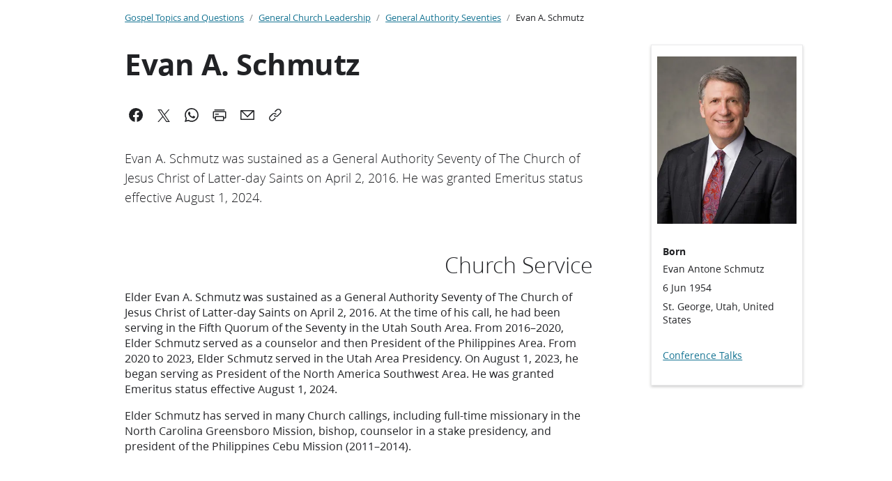

--- FILE ---
content_type: text/html; charset=utf-8
request_url: https://www.churchofjesuschrist.org/learn/evan-a-schmutz?lang=eng
body_size: 16276
content:
<!DOCTYPE html><html lang="en"><head><meta charSet="utf-8" data-next-head=""/><link rel="icon" href="https://www.churchofjesuschrist.org/services/platform/v4/resources/static/image/favicon.ico" data-next-head=""/><link rel="canonical" href="https://www.churchofjesuschrist.org/learn/evan-a-schmutz?lang=eng" data-next-head=""/><meta name="viewport" content="width=device-width, initial-scale=1" data-next-head=""/><title data-next-head="">Evan A. Schmutz</title><meta name="title" content="Evan A. Schmutz" data-next-head=""/><meta name="description" content="Evan A. Schmutz was sustained as a General Authority Seventy of The Church of Jesus Christ of Latter-day Saints on April 2, 2016." data-next-head=""/><meta property="og:title" content="Evan A. Schmutz" data-next-head=""/><meta property="og:type" content="website" data-next-head=""/><meta name="twitter:card" content="summary_large_image" data-next-head=""/><meta name="twitter:site" content="@Ch_JesusChrist" data-next-head=""/><meta property="og:description" content="Evan A. Schmutz was sustained as a General Authority Seventy of The Church of Jesus Christ of Latter-day Saints on April 2, 2016." data-next-head=""/><meta property="og:image" content="https://www.churchofjesuschrist.org/imgs/14d0270ef888037436294b77d0def5b0eb20506b/full/!1280%2C1601/0/default" data-next-head=""/><meta property="og:url" content="https://www.churchofjesuschrist.org/learn/evan-a-schmutz" data-next-head=""/><meta property="entity.id" content="topics5ea56d3a-e421-4aff-81f9-4f9049817efc" data-next-head=""/><link rel="preconnect" href="https://foundry.churchofjesuschrist.org"/><style></style>
<link rel="preload" href="https://foundry.churchofjesuschrist.org/Foundry/v1/Ensign:Serif:400/css" as="style" onload='this.rel="stylesheet"' /><link rel="preload" href="https://foundry.churchofjesuschrist.org/Foundry/v1/Ensign:Serif:Italic:400/css" as="style" onload='this.rel="stylesheet"' /><link rel="preload" href="https://foundry.churchofjesuschrist.org/Foundry/v1/Ensign:Serif:700/css" as="style" onload='this.rel="stylesheet"' /><link rel="preload" href="https://foundry.churchofjesuschrist.org/Foundry/v1/Ensign:Serif:Italic:700/css" as="style" onload='this.rel="stylesheet"' /><link rel="preload" href="https://foundry.churchofjesuschrist.org/Foundry/v1/Ensign:Sans:300/css" as="style" onload='this.rel="stylesheet"' /><link rel="preload" href="https://foundry.churchofjesuschrist.org/Foundry/v1/Ensign:Sans:Italic:300/css" as="style" onload='this.rel="stylesheet"' /><link rel="preload" href="https://foundry.churchofjesuschrist.org/Foundry/v1/Ensign:Sans:400/css" as="style" onload='this.rel="stylesheet"' /><link rel="preload" href="https://foundry.churchofjesuschrist.org/Foundry/v1/Ensign:Sans:Italic:400/css" as="style" onload='this.rel="stylesheet"' /><link rel="preload" href="https://foundry.churchofjesuschrist.org/Foundry/v1/Ensign:Sans:600/css" as="style" onload='this.rel="stylesheet"' /><link rel="preload" href="https://foundry.churchofjesuschrist.org/Foundry/v1/Ensign:Sans:Italic:600/css" as="style" onload='this.rel="stylesheet"' /><link rel="preload" href="https://foundry.churchofjesuschrist.org/Foundry/v1/Ensign:Sans:700/css" as="style" onload='this.rel="stylesheet"' /><link rel="preload" href="https://foundry.churchofjesuschrist.org/Foundry/v1/Ensign:Sans:Italic:700/css" as="style" onload='this.rel="stylesheet"' />
<style>
@font-face {src:local("Noto Serif");font-family:"Noto Serif";font-style:Normal;font-weight:400;unicode-range:U+9-295,U+2B9-2CB,U+2D8-2DD,U+300-338,U+355,U+361,U+374-3D7,U+400-463,U+472-477,U+490-4C2,U+4CF-525,U+58F,U+1D7D,U+1DC4-1DC7,U+1E00-1EF9,U+2002-2044;ascent-override:80%;size-adjust:96%;}
@font-face {src:local(Georgia);font-family:Georgia;font-style:Normal;font-weight:400;unicode-range:U+9-295,U+2B9-2CB,U+2D8-2DD,U+300-338,U+355,U+361,U+374-3D7,U+400-463,U+472-477,U+490-4C2,U+4CF-525,U+58F,U+1D7D,U+1DC4-1DC7,U+1E00-1EF9,U+2002-2044;ascent-override:70%;size-adjust:104.9%;}
@font-face {src:local("Noto Serif Italic");font-family:"Noto Serif";font-style:Italic;font-weight:400;unicode-range:U+9-295,U+2B9-2CB,U+2D8-2DD,U+300-338,U+355,U+361,U+374-3D7,U+400-463,U+472-477,U+490-4C2,U+4CF-525,U+58F,U+1D7D,U+1DC4-1DC7,U+1E00-1EF9,U+2002-2044;ascent-override:80%;size-adjust:89%;}
@font-face {src:local("Georgia Italic");font-family:Georgia;font-style:Italic;font-weight:400;unicode-range:U+9-295,U+2B9-2CB,U+2D8-2DD,U+300-338,U+355,U+361,U+374-3D7,U+400-463,U+472-477,U+490-4C2,U+4CF-525,U+58F,U+1D7D,U+1DC4-1DC7,U+1E00-1EF9,U+2002-2044;ascent-override:75%;size-adjust:92.7%;}
@font-face {src:local("Noto Serif Bold");font-family:"Noto Serif";font-style:Normal;font-weight:700;unicode-range:U+9-295,U+2B9-2CB,U+2D8-2DD,U+300-338,U+355,U+361,U+374-3D7,U+400-463,U+472-477,U+490-4C2,U+4CF-525,U+58F,U+1D7D,U+1DC4-1DC7,U+1E00-1EF9,U+2002-2044;ascent-override:80%;size-adjust:94%;}
@font-face {src:local("Georgia Bold");font-family:Georgia;font-style:Normal;font-weight:700;unicode-range:U+9-295,U+2B9-2CB,U+2D8-2DD,U+300-338,U+355,U+361,U+374-3D7,U+400-463,U+472-477,U+490-4C2,U+4CF-525,U+58F,U+1D7D,U+1DC4-1DC7,U+1E00-1EF9,U+2002-2044;ascent-override:75%;size-adjust:94.4%;}
@font-face {src:local("Noto Serif Bold Italic");font-family:"Noto Serif";font-style:Italic;font-weight:700;unicode-range:U+9-295,U+2B9-2CB,U+2D8-2DD,U+300-338,U+355,U+361,U+374-3D7,U+400-463,U+472-477,U+490-4C2,U+4CF-525,U+58F,U+1D7D,U+1DC4-1DC7,U+1E00-1EF9,U+2002-2044;ascent-override:85%;size-adjust:88%;}
@font-face {src:local("Georgia Bold Italic");font-family:Georgia;font-style:Italic;font-weight:700;unicode-range:U+9-295,U+2B9-2CB,U+2D8-2DD,U+300-338,U+355,U+361,U+374-3D7,U+400-463,U+472-477,U+490-4C2,U+4CF-525,U+58F,U+1D7D,U+1DC4-1DC7,U+1E00-1EF9,U+2002-2044;ascent-override:77%;size-adjust:85.8%;}
@font-face {src:local(Roboto);font-family:Roboto;font-style:Normal;font-weight:300;unicode-range:U+9-295,U+2B9-2CB,U+2D8-2DD,U+300-338,U+355,U+361,U+374-3D7,U+400-463,U+472-477,U+490-4C2,U+4CF-525,U+58F,U+1D7D,U+1DC4-1DC7,U+1E00-1EF9,U+2002-2044;ascent-override:104%;}
@font-face {src:local("Roboto Italic");font-family:Roboto;font-style:Italic;font-weight:300;unicode-range:U+9-295,U+2B9-2CB,U+2D8-2DD,U+300-338,U+355,U+361,U+374-3D7,U+400-463,U+472-477,U+490-4C2,U+4CF-525,U+58F,U+1D7D,U+1DC4-1DC7,U+1E00-1EF9,U+2002-2044;ascent-override:102%;size-adjust:97.5%;}
@font-face {src:local("Arial Italic");font-family:Arial;font-style:Italic;font-weight:300;unicode-range:U+9-295,U+2B9-2CB,U+2D8-2DD,U+300-338,U+355,U+361,U+374-3D7,U+400-463,U+472-477,U+490-4C2,U+4CF-525,U+58F,U+1D7D,U+1DC4-1DC7,U+1E00-1EF9,U+2002-2044;ascent-override:104%;size-adjust:95%;}
@font-face {src:local(Roboto);font-family:Roboto;font-style:Normal;font-weight:400;unicode-range:U+9-295,U+2B9-2CB,U+2D8-2DD,U+300-338,U+355,U+361,U+374-3D7,U+400-463,U+472-477,U+490-4C2,U+4CF-525,U+58F,U+1D7D,U+1DC4-1DC7,U+1E00-1EF9,U+2002-2044;size-adjust:104%;}
@font-face {src:local(Arial);font-family:Arial;font-style:Normal;font-weight:400;unicode-range:U+9-295,U+2B9-2CB,U+2D8-2DD,U+300-338,U+355,U+361,U+374-3D7,U+400-463,U+472-477,U+490-4C2,U+4CF-525,U+58F,U+1D7D,U+1DC4-1DC7,U+1E00-1EF9,U+2002-2044;ascent-override:93%;size-adjust:105%;}
@font-face {src:local("Roboto Italic");font-family:Roboto;font-style:Italic;font-weight:400;unicode-range:U+9-295,U+2B9-2CB,U+2D8-2DD,U+300-338,U+355,U+361,U+374-3D7,U+400-463,U+472-477,U+490-4C2,U+4CF-525,U+58F,U+1D7D,U+1DC4-1DC7,U+1E00-1EF9,U+2002-2044;size-adjust:103.5%;}
@font-face {src:local("Arial Italic");font-family:Arial;font-style:Italic;font-weight:400;unicode-range:U+9-295,U+2B9-2CB,U+2D8-2DD,U+300-338,U+355,U+361,U+374-3D7,U+400-463,U+472-477,U+490-4C2,U+4CF-525,U+58F,U+1D7D,U+1DC4-1DC7,U+1E00-1EF9,U+2002-2044;ascent-override:97%;}
@font-face {src:local(Roboto);font-family:Roboto;font-style:Normal;font-weight:600;unicode-range:U+9-295,U+2B9-2CB,U+2D8-2DD,U+300-338,U+355,U+361,U+374-3D7,U+400-463,U+472-477,U+490-4C2,U+4CF-525,U+58F,U+1D7D,U+1DC4-1DC7,U+1E00-1EF9,U+2002-2044;ascent-override:96%;size-adjust:110%;}
@font-face {src:local(Arial);font-family:Arial;font-style:Normal;font-weight:600;unicode-range:U+9-295,U+2B9-2CB,U+2D8-2DD,U+300-338,U+355,U+361,U+374-3D7,U+400-463,U+472-477,U+490-4C2,U+4CF-525,U+58F,U+1D7D,U+1DC4-1DC7,U+1E00-1EF9,U+2002-2044;ascent-override:93%;size-adjust:109%;}
@font-face {src:local("Roboto Italic");font-family:Roboto;font-style:Italic;font-weight:600;unicode-range:U+9-295,U+2B9-2CB,U+2D8-2DD,U+300-338,U+355,U+361,U+374-3D7,U+400-463,U+472-477,U+490-4C2,U+4CF-525,U+58F,U+1D7D,U+1DC4-1DC7,U+1E00-1EF9,U+2002-2044;ascent-override:96%;size-adjust:105.5%;}
@font-face {src:local("Arial Italic");font-family:Arial;font-style:Italic;font-weight:600;unicode-range:U+9-295,U+2B9-2CB,U+2D8-2DD,U+300-338,U+355,U+361,U+374-3D7,U+400-463,U+472-477,U+490-4C2,U+4CF-525,U+58F,U+1D7D,U+1DC4-1DC7,U+1E00-1EF9,U+2002-2044;ascent-override:95%;size-adjust:103%;}
@font-face {src:local("Roboto Bold");font-family:Roboto;font-style:Normal;font-weight:700;unicode-range:U+9-295,U+2B9-2CB,U+2D8-2DD,U+300-338,U+355,U+361,U+374-3D7,U+400-463,U+472-477,U+490-4C2,U+4CF-525,U+58F,U+1D7D,U+1DC4-1DC7,U+1E00-1EF9,U+2002-2044;ascent-override:94%;size-adjust:112%;}
@font-face {src:local("Arial Bold");font-family:Arial;font-style:Normal;font-weight:700;unicode-range:U+9-295,U+2B9-2CB,U+2D8-2DD,U+300-338,U+355,U+361,U+374-3D7,U+400-463,U+472-477,U+490-4C2,U+4CF-525,U+58F,U+1D7D,U+1DC4-1DC7,U+1E00-1EF9,U+2002-2044;ascent-override:95%;size-adjust:104%;}
@font-face {src:local("Roboto Bold Italic");font-family:Roboto;font-style:Italic;font-weight:700;unicode-range:U+9-295,U+2B9-2CB,U+2D8-2DD,U+300-338,U+355,U+361,U+374-3D7,U+400-463,U+472-477,U+490-4C2,U+4CF-525,U+58F,U+1D7D,U+1DC4-1DC7,U+1E00-1EF9,U+2002-2044;ascent-override:96%;size-adjust:108%;}
@font-face {src:local("Arial Bold Italic");font-family:Arial;font-style:Italic;font-weight:700;unicode-range:U+9-295,U+2B9-2CB,U+2D8-2DD,U+300-338,U+355,U+361,U+374-3D7,U+400-463,U+472-477,U+490-4C2,U+4CF-525,U+58F,U+1D7D,U+1DC4-1DC7,U+1E00-1EF9,U+2002-2044;ascent-override:98%;}</style><link rel="preconnect" href="https://brighspot-assets.churchofjesuschrist.org"/><link rel="preconnect" href="https://imgs.churchofjesuschrist.org"/><script id="platformConfig" data-nscript="beforeInteractive">platformConfig = {"dataConfig":{"mode":"published","langMenu":{"links":[{"href":"https://www.churchofjesuschrist.org/learn/evan-a-schmutz?lang=fra","title":"Français"},{"href":"https://www.churchofjesuschrist.org/learn/evan-a-schmutz?lang=ita","title":"Italiano"},{"href":"https://www.churchofjesuschrist.org/learn/evan-a-schmutz?lang=eng","title":"English"},{"href":"https://www.churchofjesuschrist.org/learn/evan-a-schmutz?lang=deu","title":"Deutsch"},{"href":"https://www.churchofjesuschrist.org/learn/evan-a-schmutz?lang=rus","title":"Русский"},{"href":"https://www.churchofjesuschrist.org/learn/evan-a-schmutz?lang=spa","title":"Español"},{"href":"https://www.churchofjesuschrist.org/learn/evan-a-schmutz?lang=jpn","title":"日本語"},{"href":"https://www.churchofjesuschrist.org/learn/evan-a-schmutz?lang=kor","title":"한국어"},{"href":"https://www.churchofjesuschrist.org/learn/evan-a-schmutz?lang=zho","title":"繁體中文 - 國語"},{"href":"https://www.churchofjesuschrist.org/learn/evan-a-schmutz?lang=por","title":"Português (Brasil)"},{"href":"https://www.churchofjesuschrist.org/learn/evan-a-schmutz?lang=zhs","title":"简体中文 - 普通话"}]}},"footerConfig":{"removeLegacyScripts":true,"feedbackButtonSide":false},"headerConfig":{"signInServiceUrl":"https://www.churchofjesuschrist.org/dapr/api/auth/login?return_uri=https%3A%2F%2Fwww.churchofjesuschrist.org%2Flearn%2Fevan-a-schmutz%3Flang%3Deng","signOutServiceUrl":"https://www.churchofjesuschrist.org/dapr/api/auth/logout?return_uri=https%3A%2F%2Fwww.churchofjesuschrist.org%2Flearn%2Fevan-a-schmutz%3Flang%3Deng"},"logoConfig":{},"searchConfig":{},"subNavConfig":{}}</script><link rel="preload" href="/dapr/_next/static/css/3f2524c021ad58d7.css" as="style"/><link rel="stylesheet" href="/dapr/_next/static/css/3f2524c021ad58d7.css" data-n-g=""/><noscript data-n-css=""></noscript><script defer="" nomodule="" src="/dapr/_next/static/chunks/polyfills-42372ed130431b0a.js"></script><script src="https://www.churchofjesuschrist.org/services/platform/v4/index.js" defer="" data-nscript="beforeInteractive"></script><script src="/dapr/_next/static/chunks/webpack-311c48fb5496546c.js" defer=""></script><script src="/dapr/_next/static/chunks/framework-3f55135b02e9872b.js" defer=""></script><script src="/dapr/_next/static/chunks/main-f5e77782b4f8f23e.js" defer=""></script><script src="/dapr/_next/static/chunks/pages/_app-95f33e4bdef783cd.js" defer=""></script><script src="/dapr/_next/static/chunks/e098907b-66636d82f7474950.js" defer=""></script><script src="/dapr/_next/static/chunks/7239-dd6d8c9001ab9e3a.js" defer=""></script><script src="/dapr/_next/static/chunks/6028-ace1847793bc158c.js" defer=""></script><script src="/dapr/_next/static/chunks/3261-bcc1e9aa10eeb4ac.js" defer=""></script><script src="/dapr/_next/static/chunks/3467-b3ae7d998a2b49aa.js" defer=""></script><script src="/dapr/_next/static/chunks/8728-8f1d88daca1251c4.js" defer=""></script><script src="/dapr/_next/static/chunks/9795-0f98c6fd5fcaafb6.js" defer=""></script><script src="/dapr/_next/static/chunks/6499-b1076b41915d9fa7.js" defer=""></script><script src="/dapr/_next/static/chunks/8701-f1a297371977273e.js" defer=""></script><script src="/dapr/_next/static/chunks/6996-606b8b9e66acdd8d.js" defer=""></script><script src="/dapr/_next/static/chunks/2121-e7a2fc37e8d40648.js" defer=""></script><script src="/dapr/_next/static/chunks/6812-2acf87723a0eecf6.js" defer=""></script><script src="/dapr/_next/static/chunks/1087-3a87af2360c4dd2e.js" defer=""></script><script src="/dapr/_next/static/chunks/5828-f733813e4f57b08b.js" defer=""></script><script src="/dapr/_next/static/chunks/4253-0b91868f1cabd306.js" defer=""></script><script src="/dapr/_next/static/chunks/1813-116b479c1ec53619.js" defer=""></script><script src="/dapr/_next/static/chunks/4588-be7979e04cc209c4.js" defer=""></script><script src="/dapr/_next/static/chunks/4988-bdb56af797707367.js" defer=""></script><script src="/dapr/_next/static/chunks/984-66792dc1eab08633.js" defer=""></script><script src="/dapr/_next/static/chunks/6760-6fd5a59a298acb57.js" defer=""></script><script src="/dapr/_next/static/chunks/5726-2678f0ae0ad539e6.js" defer=""></script><script src="/dapr/_next/static/chunks/3452-cfd73f2b3fde6f95.js" defer=""></script><script src="/dapr/_next/static/chunks/9596-de46650240cc23d5.js" defer=""></script><script src="/dapr/_next/static/chunks/778-901915e0010034ed.js" defer=""></script><script src="/dapr/_next/static/chunks/3767-7a25f0261d7dd378.js" defer=""></script><script src="/dapr/_next/static/chunks/3803-aa12b63ad3865e80.js" defer=""></script><script src="/dapr/_next/static/chunks/8204-e1f0b7df505e7857.js" defer=""></script><script src="/dapr/_next/static/chunks/5227-db976d158149a65e.js" defer=""></script><script src="/dapr/_next/static/chunks/3484-7c0e33bd4b41bd39.js" defer=""></script><script src="/dapr/_next/static/chunks/3279-0c87acbedc42aebc.js" defer=""></script><script src="/dapr/_next/static/chunks/8257-eb9babd90222ba61.js" defer=""></script><script src="/dapr/_next/static/chunks/5483-375dd228104491d5.js" defer=""></script><script src="/dapr/_next/static/chunks/5037-f29e49d78ba046b6.js" defer=""></script><script src="/dapr/_next/static/chunks/8950-dbcba4b7e04be001.js" defer=""></script><script src="/dapr/_next/static/chunks/pages/Definition-22fc659c58af2bf1.js" defer=""></script><script src="/dapr/_next/static/9a4GTMFYONSbfZec_bmtQ/_buildManifest.js" defer=""></script><script src="/dapr/_next/static/9a4GTMFYONSbfZec_bmtQ/_ssgManifest.js" defer=""></script><style data-styled="" data-styled-version="5.3.11">*{box-sizing:border-box;}/*!sc*/
*::-moz-focus-inner{border:none;}/*!sc*/
*:-moz-focusring{outline-offset:2px;}/*!sc*/
*:focus{outline-offset:2px;}/*!sc*/
*:focus:not(:focus-visible){outline:0;}/*!sc*/
*:before,*:after{box-sizing:border-box;}/*!sc*/
html{font:normal normal 400 100%/1.4 "Ensign:Sans",Arial,"noto sans" ,sans-serif;-webkit-text-size-adjust:100%;text-size-adjust:100%;text-rendering:optimizeLegibility;-webkit-font-smoothing:antialiased;}/*!sc*/
body{color:#212225;margin:0;}/*!sc*/
a{background-color:transparent;color:#157493;-webkit-text-decoration:underline;text-decoration:underline;}/*!sc*/
a:active,a:hover{color:#212225;-webkit-text-decoration-color:#20abd7;text-decoration-color:#20abd7;}/*!sc*/
abbr[title]{border-block-end:1px dotted;}/*!sc*/
mark{background:#ffb81c;}/*!sc*/
code,kbd,pre,samp{font-family:Courier,"Courier New",monospace;}/*!sc*/
pre{overflow:auto;}/*!sc*/
code{white-space:pre-wrap;}/*!sc*/
data-styled.g1[id="sc-global-lhZrML1"]{content:"sc-global-lhZrML1,"}/*!sc*/
ul{padding-inline-start:20px;}/*!sc*/
li{margin-bottom:1ex;}/*!sc*/
img[data-inline-icon]{height:1.2em;vertical-align:text-bottom;}/*!sc*/
.cms-textAlign-center{text-align:center;}/*!sc*/
.cms-textAlign-left{text-align:left;}/*!sc*/
.cms-textAlign-right{text-align:right;}/*!sc*/
[data-in-article="true"]{margin:0 auto !important;}/*!sc*/
[data-hidden="true"]{display:none;}/*!sc*/
sup{font-size:0.8125rem;line-height:1.2;}/*!sc*/
data-styled.g4[id="sc-global-fZkSte1"]{content:"sc-global-fZkSte1,"}/*!sc*/
.caNosj{margin:0;font-family:"Ensign:Sans",Arial,"noto sans" ,sans-serif;font-weight:300;line-height:1.2;font-size:1.75rem;}/*!sc*/
@media (min-width:600px){.caNosj{font-size:2rem;}}/*!sc*/
data-styled.g6[id="sc-42v4-0"]{content:"caNosj,"}/*!sc*/
.eSCylW{margin:0;font-family:"Ensign:Sans",Arial,"noto sans" ,sans-serif;font-weight:700;font-size:1.25rem;line-height:1.2;}/*!sc*/
data-styled.g7[id="sc-yb83rz-0"]{content:"eSCylW,"}/*!sc*/
.kwnyVT{margin:0;font-family:"Ensign:Sans",Arial,"noto sans" ,sans-serif;font-weight:700;font-size:0.875rem;line-height:1.2;}/*!sc*/
data-styled.g9[id="sc-1k9r0br-0"]{content:"kwnyVT,"}/*!sc*/
.cGvmaU{font-family:"Ensign:Sans",Roboto,Arial,sans-serif;font-weight:300;line-height:1.6;font-size:1.125rem;margin:0;}/*!sc*/
.cGvmaU > :first-child{margin-block-start:0;}/*!sc*/
.cGvmaU > :last-child{margin-block-end:0;}/*!sc*/
.cGvmaU > :first-child > :first-child{margin-block-start:0;}/*!sc*/
.cGvmaU > :last-child > :last-child{margin-block-end:0;}/*!sc*/
.cGvmaU ol li:not(:last-child),.cGvmaU ul li:not(:last-child){margin-block-end:0.5rem;}/*!sc*/
.cGvmaU ol{list-style-type:decimal;}/*!sc*/
.cGvmaU ol ol{list-style-type:upper-latin;}/*!sc*/
.cGvmaU ol ol ol{list-style-type:upper-roman;}/*!sc*/
.cGvmaU ol ol ol ol{list-style-type:lower-latin;}/*!sc*/
.cGvmaU ul{list-style-type:disc;}/*!sc*/
.cGvmaU ul ul{list-style-type:circle;}/*!sc*/
.cGvmaU ul ul ul{list-style-type:square;}/*!sc*/
.cGvmaU b,.cGvmaU strong{font-weight:600;}/*!sc*/
data-styled.g19[id="sc-nsiojc-0"]{content:"cGvmaU,"}/*!sc*/
.ZHZum{font-family:"Ensign:Sans",Roboto,Arial,sans-serif;font-weight:400;line-height:1.4;font-size:0.8125rem;margin:0;}/*!sc*/
.ZHZum > :first-child{margin-block-start:0;}/*!sc*/
.ZHZum > :last-child{margin-block-end:0;}/*!sc*/
.ZHZum > :first-child > :first-child{margin-block-start:0;}/*!sc*/
.ZHZum > :last-child > :last-child{margin-block-end:0;}/*!sc*/
.ZHZum ol li:not(:last-child),.ZHZum ul li:not(:last-child){margin-block-end:0.5rem;}/*!sc*/
.ZHZum ol{list-style-type:decimal;}/*!sc*/
.ZHZum ol ol{list-style-type:upper-latin;}/*!sc*/
.ZHZum ol ol ol{list-style-type:upper-roman;}/*!sc*/
.ZHZum ol ol ol ol{list-style-type:lower-latin;}/*!sc*/
.ZHZum ul{list-style-type:disc;}/*!sc*/
.ZHZum ul ul{list-style-type:circle;}/*!sc*/
.ZHZum ul ul ul{list-style-type:square;}/*!sc*/
.ZHZum b,.ZHZum strong{font-weight:700;}/*!sc*/
data-styled.g23[id="sc-1wnkqiv-0"]{content:"ZHZum,"}/*!sc*/
.enYtCL{background-color:#f7f8f8;padding:0;max-width:100%;margin-top:0;margin-bottom:-8rem;}/*!sc*/
data-styled.g25[id="sc-90ef3518-0"]{content:"enYtCL,"}/*!sc*/
.hjPqgk{background:#ffffff;margin:0 auto;max-width:1600px;padding-top:0;padding-bottom:8rem;}/*!sc*/
data-styled.g26[id="sc-90ef3518-1"]{content:"hjPqgk,"}/*!sc*/
.edLdqX{width:100%;margin-bottom:0;margin-top:0;}/*!sc*/
data-styled.g27[id="sc-e5ae98c6-0"]{content:"edLdqX,"}/*!sc*/
.jKJjXC{max-width:64rem;width:100%;margin:0 auto;margin-bottom:0;margin-top:0;}/*!sc*/
@media (max-width:1056px){.jKJjXC{padding:0 1rem;box-sizing:border-box;}}/*!sc*/
data-styled.g28[id="sc-e5ae98c6-1"]{content:"jKJjXC,"}/*!sc*/
.iGYQqc{max-width:42rem;width:100%;margin:0 auto;margin-bottom:0;margin-top:0;}/*!sc*/
@media (max-width:704px){.iGYQqc{padding:0 1rem;box-sizing:border-box;}}/*!sc*/
data-styled.g30[id="sc-e5ae98c6-3"]{content:"iGYQqc,"}/*!sc*/
.iWghjF{display:grid;grid-gap:1rem;grid-auto-columns:100%;-webkit-align-content:normal;-ms-flex-line-pack:normal;align-content:normal;}/*!sc*/
.YUahn{display:grid;grid-gap:0.5rem;grid-auto-columns:100%;-webkit-align-content:normal;-ms-flex-line-pack:normal;align-content:normal;}/*!sc*/
.hRAfkU{display:grid;grid-gap:4rem;grid-auto-columns:100%;-webkit-align-content:normal;-ms-flex-line-pack:normal;align-content:normal;}/*!sc*/
.ezcwqG{display:grid;grid-gap:2rem;grid-auto-columns:100%;-webkit-align-content:normal;-ms-flex-line-pack:normal;align-content:normal;}/*!sc*/
.bPZzca{display:grid;grid-gap:2rem;grid-auto-columns:100%;-webkit-align-content:center;-ms-flex-line-pack:center;align-content:center;}/*!sc*/
data-styled.g367[id="sc-3wjzbl-0"]{content:"iWghjF,YUahn,hRAfkU,ezcwqG,bPZzca,"}/*!sc*/
.jfwYkf{max-width:100%;height:100%;width:100%;object-fit:cover;object-position:50.00% 50.00%;}/*!sc*/
data-styled.g1446[id="sc-voqve2-0"]{content:"jfwYkf,"}/*!sc*/
.dsTyvi{display:-webkit-box;display:-webkit-flex;display:-ms-flexbox;display:flex;-webkit-align-items:flex-start;-webkit-box-align:flex-start;-ms-flex-align:flex-start;align-items:flex-start;-webkit-box-pack:justify;-webkit-justify-content:space-between;-ms-flex-pack:justify;justify-content:space-between;}/*!sc*/
data-styled.g1497[id="sc-1wddtt3-3"]{content:"dsTyvi,"}/*!sc*/
.jtZTww{position:relative;padding-block-start:1rem;color:var(--unity-text-color-secondary,#53575b);margin:0 1rem;}/*!sc*/
@media (min-width:480px){.jtZTww{margin:0;}}/*!sc*/
data-styled.g1498[id="sc-1wddtt3-4"]{content:"jtZTww,"}/*!sc*/
.gCilTt{position:relative;overflow:hidden;}/*!sc*/
.gCilTt:before{display:block;content:"";width:100%;padding-block-start:120%;}/*!sc*/
data-styled.g1502[id="sc-a7o7zu-0"]{content:"gCilTt,"}/*!sc*/
.BLKZx{position:absolute;top:0;left:0;right:0;bottom:0;}/*!sc*/
data-styled.g1503[id="sc-a7o7zu-1"]{content:"BLKZx,"}/*!sc*/
.geSduH{position:relative;max-height:600px;}/*!sc*/
.geSduH img{object-fit:cover;display:block;width:100%;max-height:600px;}/*!sc*/
data-styled.g1504[id="sc-1bt7yc4-0"]{content:"geSduH,"}/*!sc*/
.dyojPK{margin:0;padding:0;}/*!sc*/
data-styled.g1509[id="sc-19iin20-0"]{content:"dyojPK,"}/*!sc*/
.isjnlM{margin-block-start:0.5rem;margin-block-end:1rem;margin-inline-start:0;margin-inline-end:0;}/*!sc*/
data-styled.g1604[id="sc-a1mtb-0"]{content:"isjnlM,"}/*!sc*/
.cGmhEo{line-height:1.4;color:#212225;}/*!sc*/
.cGmhEo > :first-child{margin-block-start:0;}/*!sc*/
.cGmhEo > :last-child{margin-block-end:0;}/*!sc*/
.cGmhEo > :first-child > :first-child{margin-block-start:0;}/*!sc*/
.cGmhEo > :last-child > :last-child{margin-block-end:0;}/*!sc*/
data-styled.g1613[id="sc-11f48jc-0"]{content:"cGmhEo,"}/*!sc*/
.kZnlnv{text-transform:none;overflow:visible;display:-webkit-inline-box;display:-webkit-inline-flex;display:-ms-inline-flexbox;display:inline-flex;gap:calc(0.5rem + 0.25rem);-webkit-align-items:center;-webkit-box-align:center;-ms-flex-align:center;align-items:center;-webkit-box-pack:center;-webkit-justify-content:center;-ms-flex-pack:center;justify-content:center;margin:0;border:0;border-radius:0.125rem;cursor:pointer;font-weight:400;width:-webkit-fit-content;width:-moz-fit-content;width:fit-content;max-width:18rem;vertical-align:top;-webkit-text-decoration:none;text-decoration:none;padding:0.25rem 1rem;font-family:"Ensign:Sans",Roboto,Arial,sans-serif;line-height:1.2;color:#212225;font-size:1rem;min-height:2.5rem;border:none;position:relative;border-radius:50%;min-width:2.5rem;min-height:2.5rem;font-size:1.5rem;padding:0;background:transparent;color:currentcolor;}/*!sc*/
.kZnlnv > svg{min-width:1.5rem;min-height:1.5rem;margin:0 -0.5rem;-webkit-flex-shrink:0;-ms-flex-negative:0;flex-shrink:0;}/*!sc*/
@media (any-hover:hover){.kZnlnv:hover{color:#212225;-webkit-text-decoration:none;text-decoration:none;}}/*!sc*/
.kZnlnv[disabled],.kZnlnv[disabled]:hover{background-color:var(--eden-button-disabled-background,#0D0F101f);color:var(--eden-button-disabled,#0D0F1061);border-color:var(--eden-button-disabled-background,#0D0F101f);cursor:not-allowed;}/*!sc*/
.kZnlnv:before{content:"";display:block;width:100%;height:100%;position:absolute;}/*!sc*/
@media (any-hover:hover){.kZnlnv:hover{background:var(--eden-button-icon-hover,#eff0f0);color:currentcolor;}}/*!sc*/
.kZnlnv:active,.kZnlnv[aria-pressed="true"]{background:var(--eden-button-icon-active-background,#0D0F10);color:var(--text-color-inverted,#ffffff);}/*!sc*/
.kZnlnv[disabled],.kZnlnv[disabled]:hover{background:transparent;}/*!sc*/
.kZnlnv:is(a):visited:not(:active){color:currentcolor;}/*!sc*/
data-styled.g2760[id="sc-cEiVOg"]{content:"kZnlnv,"}/*!sc*/
.bEiQyV{display:-webkit-box;display:-webkit-flex;display:-ms-flexbox;display:flex;-webkit-flex-flow:row wrap;-ms-flex-flow:row wrap;flex-flow:row wrap;margin:calc(-1 * 0.25rem);}/*!sc*/
.bEiQyV > :is(a,button,div){margin:0.25rem;}/*!sc*/
data-styled.g2763[id="sc-bYwVwn"]{content:"bEiQyV,"}/*!sc*/
.jJNGTB{min-width:1.5rem;max-width:1.5rem;height:1.5rem;}/*!sc*/
data-styled.g2901[id="sc-jqNKOw"]{content:"jJNGTB,"}/*!sc*/
.hQyjjv{min-width:1.5rem;max-width:1.5rem;height:1.5rem;}/*!sc*/
data-styled.g2976[id="sc-gGeTte"]{content:"hQyjjv,"}/*!sc*/
.bqczbw{min-width:1.5rem;max-width:1.5rem;height:1.5rem;}/*!sc*/
data-styled.g2991[id="sc-cxxCTW"]{content:"bqczbw,"}/*!sc*/
.koARNo{min-width:1.5rem;max-width:1.5rem;height:1.5rem;}/*!sc*/
data-styled.g3050[id="sc-fyCSdx"]{content:"koARNo,"}/*!sc*/
.gtYmyk{min-width:1.5rem;max-width:1.5rem;height:1.5rem;}/*!sc*/
data-styled.g3183[id="sc-clcvgn"]{content:"gtYmyk,"}/*!sc*/
.hXUZFf{min-width:1.5rem;max-width:1.5rem;height:1.5rem;}/*!sc*/
data-styled.g3187[id="sc-cjBAYk"]{content:"hXUZFf,"}/*!sc*/
.gowZtr > :is(a,button){border-radius:50%;}/*!sc*/
.gowZtr > :is(div):last-child{z-index:999;}/*!sc*/
@media print{.gowZtr{display:none;}}/*!sc*/
data-styled.g3685[id="sc-5d25a054-0"]{content:"gowZtr,"}/*!sc*/
.cCDAtT{list-style:none;display:-webkit-box;display:-webkit-flex;display:-ms-flexbox;display:flex;-webkit-flex-wrap:wrap;-ms-flex-wrap:wrap;flex-wrap:wrap;padding:0;margin:0;}/*!sc*/
data-styled.g3693[id="sc-wkaro-1"]{content:"cCDAtT,"}/*!sc*/
.hlNUpd::after{content:"/";margin:0 0.5rem;color:var(--unity-border-color-primary,#878a8c);}/*!sc*/
data-styled.g3694[id="sc-wkaro-2"]{content:"hlNUpd,"}/*!sc*/
.fLWDCM{margin-bottom:0;margin-top:0;}/*!sc*/
data-styled.g3847[id="sc-b82af82b-0"]{content:"fLWDCM,"}/*!sc*/
.evylcM{margin-bottom:1rem;text-align:inline-end;}/*!sc*/
data-styled.g3849[id="sc-b82af82b-2"]{content:"evylcM,"}/*!sc*/
.dfVlUx{margin-bottom:1rem;text-align:inline-end;}/*!sc*/
data-styled.g3850[id="sc-b82af82b-3"]{content:"dfVlUx,"}/*!sc*/
.iSpYre{padding-top:1rem;padding-bottom:1.5rem;}/*!sc*/
@media print{.iSpYre{display:none;}}/*!sc*/
data-styled.g3887[id="sc-ef61fa2f-0"]{content:"iSpYre,"}/*!sc*/
.jKFReF{font-size:2rem;}/*!sc*/
@media (min-width:600px){.jKFReF{font-size:2.625rem;}}/*!sc*/
data-styled.g3895[id="sc-9d3febad-0"]{content:"jKFReF,"}/*!sc*/
.cPoMUp{display:-webkit-box;display:-webkit-flex;display:-ms-flexbox;display:flex;-webkit-flex-direction:column;-ms-flex-direction:column;flex-direction:column;gap:4rem;margin-top:4rem;padding:0 1rem;}/*!sc*/
data-styled.g3900[id="sc-297e0e34-1"]{content:"cPoMUp,"}/*!sc*/
.eNswL{font-size:1rem;line-height:1.4;margin-top:2rem;}/*!sc*/
data-styled.g3902[id="sc-297e0e34-3"]{content:"eNswL,"}/*!sc*/
@media (max-width:480px){.iQVQKw{-webkit-order:0;-ms-flex-order:0;order:0;}}/*!sc*/
data-styled.g3937[id="sc-f744c472-3"]{content:"iQVQKw,"}/*!sc*/
.kBBHua{display:-webkit-box;display:-webkit-flex;display:-ms-flexbox;display:flex;-webkit-flex-direction:column;-ms-flex-direction:column;flex-direction:column;}/*!sc*/
data-styled.g3938[id="sc-f744c472-4"]{content:"kBBHua,"}/*!sc*/
.fXuZvg{font-family:"Ensign:Sans",Arial,"noto sans" ,sans-serif;font-weight:700;margin:0;font-style:normal;line-height:1.2;-webkit-letter-spacing:-0.03123rem;-moz-letter-spacing:-0.03123rem;-ms-letter-spacing:-0.03123rem;letter-spacing:-0.03123rem;}/*!sc*/
data-styled.g3939[id="sc-f744c472-5"]{content:"fXuZvg,"}/*!sc*/
.bUEpuG{padding-top:2rem;}/*!sc*/
@media (max-width:480px){.bUEpuG{-webkit-order:2;-ms-flex-order:2;order:2;margin-block-start:2rem;}}/*!sc*/
data-styled.g3942[id="sc-f744c472-8"]{content:"bUEpuG,"}/*!sc*/
.biJGiZ{margin-top:2rem;}/*!sc*/
@media print{.biJGiZ{margin-top:0.5rem;}}/*!sc*/
data-styled.g3944[id="sc-f744c472-10"]{content:"biJGiZ,"}/*!sc*/
.jJLPzp{margin-bottom:0;position:relative;}/*!sc*/
data-styled.g3947[id="sc-f744c472-13"]{content:"jJLPzp,"}/*!sc*/
sup{font-size:0.8125rem;line-height:1.2;}/*!sc*/
data-styled.g3971[id="sc-global-hWKRhx1"]{content:"sc-global-hWKRhx1,"}/*!sc*/
.jYECnP{margin:0;border:1px solid #ebebec;box-shadow:var(--unity-box-shadow-raised,0 2px 4px 0 rgba(0,0,0,0.20));padding:1rem 0.5rem 2rem;max-width:100%;font-size:0.875rem;}/*!sc*/
data-styled.g5009[id="sc-b7208aaa-0"]{content:"jYECnP,"}/*!sc*/
.bJcdjA{padding:0 0.5rem;}/*!sc*/
data-styled.g5011[id="sc-b7208aaa-2"]{content:"bJcdjA,"}/*!sc*/
.iKOZmH{padding-bottom:0.5rem;}/*!sc*/
dd + .sc-b7208aaa-3{padding-top:0.5rem;}/*!sc*/
data-styled.g5012[id="sc-b7208aaa-3"]{content:"iKOZmH,"}/*!sc*/
.bPVHwZ{padding-bottom:0.5rem;white-space:pre-line;margin:0;overflow-wrap:anywhere;}/*!sc*/
.bPVHwZ:last-child{padding-bottom:0;}/*!sc*/
.bPVHwZ p{margin:0;}/*!sc*/
data-styled.g5013[id="sc-b7208aaa-4"]{content:"bPVHwZ,"}/*!sc*/
.dxhEIZ{margin:0 0 2rem;}/*!sc*/
.dxhEIZ:last-child{margin:0;margin-inline-start:0;}/*!sc*/
.eLBAJD{margin:0 0 2rem;}/*!sc*/
.eLBAJD:last-child{margin:0;margin-inline-start:0;}/*!sc*/
@media print{.eLBAJD{display:none;}}/*!sc*/
data-styled.g5014[id="sc-b7208aaa-5"]{content:"dxhEIZ,eLBAJD,"}/*!sc*/
.cDpHfe{margin-bottom:2rem;display:block;}/*!sc*/
data-styled.g5048[id="sc-192167f0-0"]{content:"cDpHfe,"}/*!sc*/
.cKwjCk{display:-webkit-box;display:-webkit-flex;display:-ms-flexbox;display:flex;-webkit-flex-direction:column;-ms-flex-direction:column;flex-direction:column;-webkit-align-items:flex-start;-webkit-box-align:flex-start;-ms-flex-align:flex-start;align-items:flex-start;}/*!sc*/
@media (min-width:840px){.cKwjCk{-webkit-flex-direction:row;-ms-flex-direction:row;flex-direction:row;}}/*!sc*/
@media print{.cKwjCk{-webkit-flex-direction:row;-ms-flex-direction:row;flex-direction:row;width:100%;max-width:none;margin-top:0;}}/*!sc*/
data-styled.g5052[id="sc-3ab7aaa6-0"]{content:"cKwjCk,"}/*!sc*/
.wxTRa{width:100%;-webkit-box-flex:1;-webkit-flex-grow:1;-ms-flex-positive:1;flex-grow:1;}/*!sc*/
@media print{.wxTRa{width:100%;grid-gap:2rem;}}/*!sc*/
data-styled.g5053[id="sc-3ab7aaa6-1"]{content:"wxTRa,"}/*!sc*/
@media print{.hYnHCc{min-width:1060px;}.hYnHCc .hideInPrint{display:none;}}/*!sc*/
data-styled.g5054[id="sc-3ab7aaa6-2"]{content:"hYnHCc,"}/*!sc*/
.fZNePV{-webkit-flex-shrink:0;-ms-flex-negative:0;flex-shrink:0;margin:0;width:100%;}/*!sc*/
@media (min-width:840px){.fZNePV{-webkit-order:1;-ms-flex-order:1;order:1;-webkit-flex-shrink:1;-ms-flex-negative:1;flex-shrink:1;margin:4rem 0 2rem 2rem;width:288px;}}/*!sc*/
data-styled.g5055[id="sc-3ab7aaa6-3"]{content:"fZNePV,"}/*!sc*/
</style></head><body><div id="__next"><div class="sc-3ab7aaa6-2 hYnHCc"><div class="sc-90ef3518-0 enYtCL"><div class="sc-90ef3518-1 hjPqgk"><div class="sc-e5ae98c6-1 jKJjXC sc-3ab7aaa6-0 cKwjCk"><div class="sc-3wjzbl-0 iWghjF sc-3ab7aaa6-3 fZNePV"><div class="sc-e5ae98c6-3 iGYQqc"><div data-markup="personInfobox" class="sc-b7208aaa-0 jYECnP"><div class="sc-192167f0-0 cDpHfe"><div class="sc-a7o7zu-0 gCilTt"><div class="sc-a7o7zu-1 BLKZx"><figure class="sc-19iin20-0 dyojPK"><div class="sc-1bt7yc4-0 geSduH"><div><div class="sc-a7o7zu-0 gCilTt"><div class="sc-a7o7zu-1 BLKZx"><img src="https://www.churchofjesuschrist.org/imgs/14d0270ef888037436294b77d0def5b0eb20506b/full/!60%2C75/0/default" srcSet="https://www.churchofjesuschrist.org/imgs/14d0270ef888037436294b77d0def5b0eb20506b/full/!60%2C75/0/default 60w,https://www.churchofjesuschrist.org/imgs/14d0270ef888037436294b77d0def5b0eb20506b/full/!100%2C125/0/default 100w,https://www.churchofjesuschrist.org/imgs/14d0270ef888037436294b77d0def5b0eb20506b/full/!200%2C250/0/default 200w,https://www.churchofjesuschrist.org/imgs/14d0270ef888037436294b77d0def5b0eb20506b/full/!250%2C313/0/default 250w,https://www.churchofjesuschrist.org/imgs/14d0270ef888037436294b77d0def5b0eb20506b/full/!320%2C400/0/default 320w" alt="Schmutz, Evan A." loading="lazy" style="height:100%" class="sc-voqve2-0 jfwYkf"/></div></div></div></div><div class="sc-1wddtt3-4 jtZTww"><div class="sc-1wddtt3-3 dsTyvi"><div class="sc-3wjzbl-0 YUahn"></div></div></div></figure></div></div></div><div class="sc-b7208aaa-2 bJcdjA"><dl class="sc-b7208aaa-5 dxhEIZ"><dt class="sc-b7208aaa-3 iKOZmH"><h5 data-testid="bornLabel" class="sc-1k9r0br-0 kwnyVT">Born</h5></dt><dd class="sc-b7208aaa-4 bPVHwZ">Evan Antone Schmutz</dd><dd class="sc-b7208aaa-4 bPVHwZ">6 Jun 1954</dd><dd class="sc-b7208aaa-4 bPVHwZ">St. George, Utah, United States</dd></dl><dl class="sc-b7208aaa-5 dxhEIZ"></dl><dl class="sc-b7208aaa-5 eLBAJD"><dd class="sc-b7208aaa-4 bPVHwZ"><a href="https://www.churchofjesuschrist.org/general-conference/speakers/evan-a-schmutz?lang=eng" target="_self">Conference Talks</a></dd></dl></div></div></div></div><div class="sc-3wjzbl-0 hRAfkU sc-3ab7aaa6-1 wxTRa"><div class="sc-e5ae98c6-1 jKJjXC"><div data-markup="detachedHero" data-testid="detachedHero" class="sc-f744c472-13 jJLPzp"><div class="sc-f744c472-4 kBBHua"><div class="sc-e5ae98c6-3 iGYQqc sc-f744c472-3 iQVQKw"><div data-markup="breadcrumbs" class="sc-ef61fa2f-0 iSpYre"><nav><ol class="sc-wkaro-1 cCDAtT"><li class="sc-1wnkqiv-0 ZHZum sc-wkaro-2 hlNUpd"><a href="/learn/?lang=eng">Gospel Topics and Questions</a></li><li class="sc-1wnkqiv-0 ZHZum sc-wkaro-2 hlNUpd"><a href="/learn/global-leadership-of-the-church?lang=eng">General Church Leadership</a></li><li class="sc-1wnkqiv-0 ZHZum sc-wkaro-2 hlNUpd"><a href="/learn/quorum-of-the-seventy?lang=eng">General Authority Seventies</a></li><li><div class="sc-1wnkqiv-0 ZHZum">Evan A. Schmutz</div></li></ol></nav></div></div><div class="sc-f744c472-8 bUEpuG"><div class="sc-e5ae98c6-3 iGYQqc"><h1 title="Evan A. Schmutz" class="sc-9d3febad-0 sc-f744c472-5 jKFReF fXuZvg">Evan A. Schmutz</h1><div class="sc-3wjzbl-0 ezcwqG sc-f744c472-10 biJGiZ"><div data-markup="actionBar" class="sc-bYwVwn bEiQyV sc-5d25a054-0 gowZtr"><a aria-label="Facebook" data-option="Facebook" title="Share on Facebook" href="https://www.facebook.com/sharer/sharer.php?" class="sc-cEiVOg kZnlnv"><svg viewBox="0 0 24 24" xmlns="http://www.w3.org/2000/svg" role="presentation" class="sc-jqNKOw jJNGTB"> <path fill="currentColor" d="M22 12a10 10 0 1 0-11.56 9.88v-6.99H7.9V12h2.54V9.8c0-2.5 1.49-3.9 3.77-3.9 1.1 0 2.24.2 2.24.2v2.46H15.2c-1.24 0-1.63.77-1.63 1.56V12h2.78l-.45 2.9h-2.33v6.98A10 10 0 0 0 22 12Z"> </path></svg></a><a aria-label="X" data-option="X" title="Share on X" href="https://x.com/intent/tweet?" class="sc-cEiVOg kZnlnv"><svg viewBox="0 0 24 24" xmlns="http://www.w3.org/2000/svg" role="presentation" class="sc-cjBAYk hXUZFf"> <path fill="currentColor" d="M13.68 11.6 20.23 4h-1.55l-5.7 6.62L8.44 4H3.19l6.88 10-6.88 8h1.56l6-7 4.81 7h5.25l-7.13-10.4Zm-2.13 2.48L5.3 5.16h2.38l10.99 15.71h-2.39l-4.74-6.79Z"> </path></svg></a><a aria-label="WhatsApp" data-option="WhatsApp" title="Share on WhatsApp" href="https://wa.me/?text=null%20-%20null" class="sc-cEiVOg kZnlnv"><svg viewBox="0 0 24 24" xmlns="http://www.w3.org/2000/svg" role="presentation" class="sc-clcvgn gtYmyk"> <path fill="currentColor" d="M16.512 13.985c-.248-.124-1.465-.723-1.692-.806-.227-.082-.392-.123-.557.124-.165.248-.64.806-.784.971-.145.166-.29.186-.537.062-.247-.124-1.045-.385-1.991-1.229-.736-.656-1.233-1.467-1.378-1.715-.144-.248-.015-.382.109-.506.111-.11.248-.289.371-.433.124-.145.165-.248.248-.414.082-.165.041-.31-.02-.433-.063-.124-.558-1.343-.764-1.84-.201-.482-.405-.416-.557-.424a9.932 9.932 0 00-.475-.009.91.91 0 00-.66.31c-.227.248-.867.847-.867 2.066 0 1.219.887 2.396 1.011 2.561.124.166 1.746 2.667 4.23 3.74.591.255 1.053.407 1.412.521.593.189 1.133.162 1.56.098.476-.07 1.465-.599 1.671-1.177.207-.579.207-1.074.145-1.178-.062-.103-.227-.165-.475-.289m-4.518 6.17h-.004a8.225 8.225 0 01-4.192-1.149l-.3-.178-3.118.817.832-3.04-.196-.31a8.218 8.218 0 01-1.26-4.385c.002-4.541 3.697-8.236 8.241-8.236 2.2 0 4.268.859 5.824 2.416a8.188 8.188 0 012.41 5.827c-.002 4.542-3.697 8.237-8.237 8.237m7.01-15.248A9.846 9.846 0 0011.994 2c-5.463 0-9.909 4.446-9.91 9.91-.002 1.747.455 3.451 1.322 4.954L2 22l5.254-1.378a9.902 9.902 0 004.736 1.206h.004c5.462 0 9.908-4.446 9.91-9.91a9.851 9.851 0 00-2.9-7.012"> </path></svg></a><button aria-label="Print" data-option="Print" title="Print this page" type="button" class="sc-cEiVOg kZnlnv"><svg viewBox="0 0 24 24" xmlns="http://www.w3.org/2000/svg" role="presentation" class="sc-fyCSdx koARNo"> <path fill="currentColor" d="M5.24 5.5h13.52a.75.75 0 0 0 0-1.5H5.24a.75.75 0 0 0-.74.75.75.75 0 0 0 .74.75zM20.22 6.5H3.78A1.26 1.26 0 0 0 2.5 7.75v8A1.26 1.26 0 0 0 3.76 17H5.5v2.5a1 1 0 0 0 1 1h11a1 1 0 0 0 1-1V17h1.73a1.26 1.26 0 0 0 1.27-1.25v-8a1.27 1.27 0 0 0-1.28-1.25zM17 19H7v-4h10zm3-3.5h-1.5v-2h-13v2H4V8h16z"> </path><path fill="currentColor" d="M6.25 11.5h4.09a.75.75 0 1 0 0-1.5H6.25a.75.75 0 1 0 0 1.5z"> </path></svg></button><a aria-label="Mail" data-option="Mail" title="Email a link to this page" href="mailto:?" class="sc-cEiVOg kZnlnv"><svg viewBox="0 0 24 24" xmlns="http://www.w3.org/2000/svg" role="presentation" class="sc-cxxCTW bqczbw"> <path fill="currentColor" d="M5.217 6.5H18.89l-6.837 6.837L5.217 6.5zM3.5 6.905l8.554 8.553L20.5 7.012V17.5h-17V6.905zM21.008 5H2.992C2.456 5 2 5.451 2 6.007v11.986A.999.999 0 0 0 2.992 19h18.016c.537 0 .992-.451.992-1.007V6.007A.999.999 0 0 0 21.008 5z"> </path></svg></a><button aria-label="Copy" data-option="CopyLink" title="Copy a link to this page" type="button" class="sc-cEiVOg kZnlnv"><svg viewBox="0 0 24 24" xmlns="http://www.w3.org/2000/svg" role="presentation" class="sc-gGeTte hQyjjv"> <path fill="currentColor" d="M14.521 5.306a2.754 2.754 0 0 1 3.891-.002 2.75 2.75 0 0 1 0 3.89l-3.242 3.24a2.75 2.75 0 0 1-3.89.002.75.75 0 0 0-1.06 1.06 4.25 4.25 0 0 0 6.01 0l3.242-3.242a4.25 4.25 0 0 0 0-6.01 4.254 4.254 0 0 0-6.012.001l-2.18 2.18a.75.75 0 0 0 1.061 1.06l2.18-2.18zm-5.325 13.13a2.754 2.754 0 0 1-3.89.001 2.75 2.75 0 0 1 0-3.89l3.241-3.24a2.75 2.75 0 0 1 3.89-.001.75.75 0 0 0 1.06-1.061 4.25 4.25 0 0 0-6.01 0l-3.242 3.242a4.25 4.25 0 0 0 0 6.011 4.254 4.254 0 0 0 6.012-.002l2.18-2.18a.75.75 0 0 0-1.06-1.06l-2.18 2.18z"> </path></svg></button></div></div></div></div></div><div><div class="sc-e5ae98c6-3 iGYQqc"><div class="sc-3wjzbl-0 ezcwqG sc-f744c472-10 biJGiZ"><div class="sc-nsiojc-0 cGvmaU"><p>Evan A. Schmutz was sustained as a General Authority Seventy of The Church of Jesus Christ of Latter-day Saints on April 2, 2016. He was granted Emeritus status effective August 1, 2024.</p></div></div></div></div></div></div><section data-markup="section"><a id="00000184-5453-d011-ab9f-dd7f27940000" data-title="Church Service"></a><div class="sc-e5ae98c6-3 iGYQqc sc-b82af82b-0 fLWDCM"><h2 class="sc-42v4-0 caNosj sc-b82af82b-2 evylcM">Church Service</h2><h3 class="sc-yb83rz-0 eSCylW sc-b82af82b-3 dfVlUx"></h3><div class="sc-3wjzbl-0 bPZzca"><div class="sc-e5ae98c6-0 edLdqX"><section class="sc-11f48jc-0 cGmhEo"><p class="sc-a1mtb-0 isjnlM">Elder Evan A. Schmutz was sustained as a General Authority Seventy of The Church of Jesus Christ of Latter-day Saints on April 2, 2016. At the time of his call, he had been serving in the Fifth Quorum of the Seventy in the Utah South Area. From 2016–2020, Elder Schmutz served as a counselor and then President of the Philippines Area. From 2020 to 2023, Elder Schmutz served in the Utah Area Presidency. On August 1, 2023, he began serving as President of the North America Southwest Area. He was granted Emeritus status effective August 1, 2024.</p><p class="sc-a1mtb-0 isjnlM">Elder Schmutz has served in many Church callings, including full-time missionary in the North Carolina Greensboro Mission, bishop, counselor in a stake presidency, and president of the Philippines Cebu Mission (2011–2014).</p></section></div></div></div></section><section data-markup="section"><a id="00000179-aea3-d248-a5fd-afa39d090000" data-title="Professional Life"></a><div class="sc-e5ae98c6-3 iGYQqc sc-b82af82b-0 fLWDCM"><h2 class="sc-42v4-0 caNosj sc-b82af82b-2 evylcM">Professional Life</h2><h3 class="sc-yb83rz-0 eSCylW sc-b82af82b-3 dfVlUx"></h3><div class="sc-3wjzbl-0 bPZzca"><div class="sc-e5ae98c6-0 edLdqX"><section class="sc-11f48jc-0 cGmhEo"><p class="sc-a1mtb-0 isjnlM">Elder Schmutz received a bachelor of arts degree in English in 1979 and a juris doctorate in 1982, both from Brigham Young University. He began his professional career in 1982, working with several prominent law firms in Salt Lake City, Utah.</p></section></div></div></div></section><section data-markup="section"><a id="00000179-aea3-d248-a5fd-afa34ed20000" data-title="Personal Life"></a><div class="sc-e5ae98c6-3 iGYQqc sc-b82af82b-0 fLWDCM"><h2 class="sc-42v4-0 caNosj sc-b82af82b-2 evylcM">Personal Life</h2><h3 class="sc-yb83rz-0 eSCylW sc-b82af82b-3 dfVlUx"></h3><div class="sc-3wjzbl-0 bPZzca"><div class="sc-e5ae98c6-0 edLdqX"><section class="sc-11f48jc-0 cGmhEo"><p class="sc-a1mtb-0 isjnlM">Evan Antone Schmutz was born in St. George, Utah, on June 6, 1954. He married Cindy Lee Sims in 1978. Elder and Sister Schmutz are the parents of five children and 20 grandchildren.</p></section></div></div></div></section><div></div></div></div><div class="hideInPrint"><div class="sc-e5ae98c6-1 jKJjXC sc-297e0e34-1 cPoMUp"><div data-markup="articleFooterActionBar+PubDate" class="sc-e5ae98c6-0 edLdqX"><div data-markup="actionBar" class="sc-bYwVwn bEiQyV sc-5d25a054-0 gowZtr"><a aria-label="Share on Facebook" data-option="Facebook" title="Share on Facebook" href="https://www.facebook.com/sharer/sharer.php?" class="sc-cEiVOg kZnlnv"><svg viewBox="0 0 24 24" xmlns="http://www.w3.org/2000/svg" role="presentation" class="sc-jqNKOw jJNGTB"> <path fill="currentColor" d="M22 12a10 10 0 1 0-11.56 9.88v-6.99H7.9V12h2.54V9.8c0-2.5 1.49-3.9 3.77-3.9 1.1 0 2.24.2 2.24.2v2.46H15.2c-1.24 0-1.63.77-1.63 1.56V12h2.78l-.45 2.9h-2.33v6.98A10 10 0 0 0 22 12Z"> </path></svg></a><a aria-label="Share on X" data-option="X" title="Share on X" href="https://x.com/intent/tweet?" class="sc-cEiVOg kZnlnv"><svg viewBox="0 0 24 24" xmlns="http://www.w3.org/2000/svg" role="presentation" class="sc-cjBAYk hXUZFf"> <path fill="currentColor" d="M13.68 11.6 20.23 4h-1.55l-5.7 6.62L8.44 4H3.19l6.88 10-6.88 8h1.56l6-7 4.81 7h5.25l-7.13-10.4Zm-2.13 2.48L5.3 5.16h2.38l10.99 15.71h-2.39l-4.74-6.79Z"> </path></svg></a><a aria-label="Share on WhatsApp" data-option="WhatsApp" title="Share on WhatsApp" href="https://wa.me/?text=null%20-%20null" class="sc-cEiVOg kZnlnv"><svg viewBox="0 0 24 24" xmlns="http://www.w3.org/2000/svg" role="presentation" class="sc-clcvgn gtYmyk"> <path fill="currentColor" d="M16.512 13.985c-.248-.124-1.465-.723-1.692-.806-.227-.082-.392-.123-.557.124-.165.248-.64.806-.784.971-.145.166-.29.186-.537.062-.247-.124-1.045-.385-1.991-1.229-.736-.656-1.233-1.467-1.378-1.715-.144-.248-.015-.382.109-.506.111-.11.248-.289.371-.433.124-.145.165-.248.248-.414.082-.165.041-.31-.02-.433-.063-.124-.558-1.343-.764-1.84-.201-.482-.405-.416-.557-.424a9.932 9.932 0 00-.475-.009.91.91 0 00-.66.31c-.227.248-.867.847-.867 2.066 0 1.219.887 2.396 1.011 2.561.124.166 1.746 2.667 4.23 3.74.591.255 1.053.407 1.412.521.593.189 1.133.162 1.56.098.476-.07 1.465-.599 1.671-1.177.207-.579.207-1.074.145-1.178-.062-.103-.227-.165-.475-.289m-4.518 6.17h-.004a8.225 8.225 0 01-4.192-1.149l-.3-.178-3.118.817.832-3.04-.196-.31a8.218 8.218 0 01-1.26-4.385c.002-4.541 3.697-8.236 8.241-8.236 2.2 0 4.268.859 5.824 2.416a8.188 8.188 0 012.41 5.827c-.002 4.542-3.697 8.237-8.237 8.237m7.01-15.248A9.846 9.846 0 0011.994 2c-5.463 0-9.909 4.446-9.91 9.91-.002 1.747.455 3.451 1.322 4.954L2 22l5.254-1.378a9.902 9.902 0 004.736 1.206h.004c5.462 0 9.908-4.446 9.91-9.91a9.851 9.851 0 00-2.9-7.012"> </path></svg></a><button aria-label="Print this page" data-option="Print" title="Print this page" type="button" class="sc-cEiVOg kZnlnv"><svg viewBox="0 0 24 24" xmlns="http://www.w3.org/2000/svg" role="presentation" class="sc-fyCSdx koARNo"> <path fill="currentColor" d="M5.24 5.5h13.52a.75.75 0 0 0 0-1.5H5.24a.75.75 0 0 0-.74.75.75.75 0 0 0 .74.75zM20.22 6.5H3.78A1.26 1.26 0 0 0 2.5 7.75v8A1.26 1.26 0 0 0 3.76 17H5.5v2.5a1 1 0 0 0 1 1h11a1 1 0 0 0 1-1V17h1.73a1.26 1.26 0 0 0 1.27-1.25v-8a1.27 1.27 0 0 0-1.28-1.25zM17 19H7v-4h10zm3-3.5h-1.5v-2h-13v2H4V8h16z"> </path><path fill="currentColor" d="M6.25 11.5h4.09a.75.75 0 1 0 0-1.5H6.25a.75.75 0 1 0 0 1.5z"> </path></svg></button><a aria-label="email a link to this page" data-option="Mail" title="email a link to this page" href="mailto:?" class="sc-cEiVOg kZnlnv"><svg viewBox="0 0 24 24" xmlns="http://www.w3.org/2000/svg" role="presentation" class="sc-cxxCTW bqczbw"> <path fill="currentColor" d="M5.217 6.5H18.89l-6.837 6.837L5.217 6.5zM3.5 6.905l8.554 8.553L20.5 7.012V17.5h-17V6.905zM21.008 5H2.992C2.456 5 2 5.451 2 6.007v11.986A.999.999 0 0 0 2.992 19h18.016c.537 0 .992-.451.992-1.007V6.007A.999.999 0 0 0 21.008 5z"> </path></svg></a><button aria-label="Copy a link to this page" data-option="CopyLink" title="Copy a link to this page" type="button" class="sc-cEiVOg kZnlnv"><svg viewBox="0 0 24 24" xmlns="http://www.w3.org/2000/svg" role="presentation" class="sc-gGeTte hQyjjv"> <path fill="currentColor" d="M14.521 5.306a2.754 2.754 0 0 1 3.891-.002 2.75 2.75 0 0 1 0 3.89l-3.242 3.24a2.75 2.75 0 0 1-3.89.002.75.75 0 0 0-1.06 1.06 4.25 4.25 0 0 0 6.01 0l3.242-3.242a4.25 4.25 0 0 0 0-6.01 4.254 4.254 0 0 0-6.012.001l-2.18 2.18a.75.75 0 0 0 1.061 1.06l2.18-2.18zm-5.325 13.13a2.754 2.754 0 0 1-3.89.001 2.75 2.75 0 0 1 0-3.89l3.241-3.24a2.75 2.75 0 0 1 3.89-.001.75.75 0 0 0 1.06-1.061 4.25 4.25 0 0 0-6.01 0l-3.242 3.242a4.25 4.25 0 0 0 0 6.011 4.254 4.254 0 0 0 6.012-.002l2.18-2.18a.75.75 0 0 0-1.06-1.06l-2.18 2.18z"> </path></svg></button></div><div data-markup="articleFooterPublishDate" class="sc-297e0e34-3 eNswL">Last Updated On 1 Aug 2024</div></div></div></div></div></div></div></div><script id="__NEXT_DATA__" type="application/json">{"props":{"pageProps":{"authRequired":false,"canonicalUrl":"https://www.churchofjesuschrist.org/learn/evan-a-schmutz?lang=eng","chatWidget":null,"lang":"eng","loginUrl":"https://www.churchofjesuschrist.org/dapr/api/auth/login?return_uri=https%3A%2F%2Fwww.churchofjesuschrist.org%2Flearn%2Fevan-a-schmutz%3Flang%3Deng","logoutUrl":"https://www.churchofjesuschrist.org/dapr/api/auth/logout?return_uri=https%3A%2F%2Fwww.churchofjesuschrist.org%2Flearn%2Fevan-a-schmutz%3Flang%3Deng","platformEnv":"production","annotatedFields":{},"attributes":{"topicTypeAttribute":{"annotatedFields":{},"$model":"topicTypeAttribute","$publishStatus":"PUBLISHED","topicType":"Topic"}},"author":[],"$availableLanguages":["zho","rus","por","fra","zhs","deu","spa","ita","jpn","kor","eng"],"contentEvent":[],"contentLocation":[],"contentPerson":[{"alternateName":[],"annotatedFields":{},"articleTopicSharableUrl":["https://www.churchofjesuschrist.org/learn/evan-a-schmutz?lang=eng"],"attributes":{},"birthDate":{"annotatedFields":{},"day":"06","fullDate":"1954-06-06","month":"06","$id":"00000172-0a69-dc46-a573-7afda8200000","$model":"historicalDate","$rootId":"00000172-0a69-dc46-a573-7afda8200000","$site":"topics","$publishStatus":"PUBLISHED","year":1954},"birthPlace":{"alternateName":[],"annotatedFields":{},"attributes":{},"description":[{"html":"\u003cp\u003eSt. George, Utah, United States\u003c/p\u003e","type":"html"}],"email":[],"$lastUpdatedDate":"Wed Apr 08 12:55:56 EDT 2020","locationServices":[],"locatorIds":[],"name":"St. George, Utah, United States","$owningSite":"topics","$id":"00000171-5ab8-d69a-a3ff-7bba24d20000","$lang":"eng","$model":"place","$rootId":"00000171-5ab8-d69a-a3ff-7bba24d20000","$site":"topics","$publishDate":"Wed Apr 08 12:55:56 EDT 2020","$publishStatus":"PUBLISHED","related":[],"schedule":[],"seoDescription":"St. George, Utah, United States","seoTitle":"St. George, Utah, United States","socialMedia":[],"telephoneNumber":[]},"callings":[{"activeCalling":false,"annotatedFields":{},"callDate":"2016-04-02","callDateMsec":1459569600000,"callingDateSelector":{"date":"2016-04-02","friendlyDate":"April 02, 2016"},"callingTitle":"General Authority Seventy","organization":{"alternateName":[],"annotatedFields":{},"description":[{"html":"\u003cp\u003eGeneral Authority Seventies\u003c/p\u003e","type":"html"}],"disambiguatingDescription":[{"html":"\u003cp\u003eGeneral Authority Seventies are Church leaders called by the First Presidency to be “especial witnesses” and to assist the Twelve in “building up the church and regulating all the affairs” and “preaching and administering the gospel” throughout the world. Some General Authority Seventies serve in the Presidency of the Seventy; others serve in Area Presidencies. Many Seventies live near Church headquarters and assist in directing important Church efforts from there.\u003c/p\u003e","type":"html"}],"email":[],"faxNumber":[],"internalName":"general-authority-seventies","$lastUpdatedDate":"Tue Sep 09 13:13:41 EDT 2025","masterDataId":"general-authority-seventies","name":"General Authority Seventies","path":"general-authority-seventies","$id":"0000017f-db46-d5ad-a9ff-fb761e470000","$lang":"eng","$model":"organization","$rootId":"0000017f-db46-d5ad-a9ff-fb761e470000","$site":"topics","$publishDate":"Wed Mar 30 10:46:19 EDT 2022","$publishStatus":"PUBLISHED","related":[],"sameAs":[],"siteLink":{"annotatedFields":{},"attributes":{},"linkTarget":"_self","linkText":"General Authority Seventies","linkUrl":"https://www.churchofjesuschrist.org/learn/quorum-of-the-seventy?lang=eng","$id":"0000017f-db46-d5ad-a9ff-fb761f0c0000","$model":"externalReference","$rootId":"0000017f-db46-d5ad-a9ff-fb761f0c0000","$site":"topics","$publishStatus":"PUBLISHED"},"socialAccountList":[],"telephone":[],"unitType":{"name":"GENERAL_AUTHORITY_SEVENTIES","value":"General Authority Seventies"}},"$id":"00000172-0a6b-d02e-a173-fbfb80970000","$model":"calling","$rootId":"00000172-0a6b-d02e-a173-fbfb80970000","$site":"topics","$publishStatus":"PUBLISHED","releaseDate":"2024-08-01","releaseDateMsec":1722484800000,"releasedDateSelector":{"date":"2024-08-01","friendlyDate":"August 01, 2024"},"seniorityNumber":"189","setApartDateMsec":0,"sustainedDateMsec":0}],"familyName":"Schmutz","fullName":"Evan Antone Schmutz","gender":"Male","givenName":"Evan","internalName":"evan-a-schmutz","$lastUpdatedDate":"Thu Aug 01 19:27:22 EDT 2024","masterDataId":"evan-a-schmutz","memberOf":[],"middleName":"A.","officialBio":{"annotatedFields":{},"attributes":{"topicTypeAttribute":{"annotatedFields":{},"$model":"topicTypeAttribute","$publishStatus":"PUBLISHED","topicType":"Topic"}},"canonicalUrl":"https://www.churchofjesuschrist.org/learn/evan-a-schmutz?lang=eng","description":"Evan A. Schmutz was sustained as a General Authority Seventy of The Church of Jesus Christ of Latter-day Saints on April 2, 2016.","isPartOf":[],"$lastUpdatedDate":"Thu Aug 01 14:04:38 EDT 2024","locatorIds":[],"noindex":false,"$owningSite":"topics","$id":"5ea56d3a-e421-4aff-81f9-4f9049817efc","$lang":"eng","$model":"generalArticle","path":"/evan-a-schmutz","$rootId":"5ea56d3a-e421-4aff-81f9-4f9049817efc","$site":"topics","url":"https://www.churchofjesuschrist.org/learn/evan-a-schmutz?lang=eng","products":[],"$publishDate":"Tue May 12 15:47:59 EDT 2020","$publishStatus":"PUBLISHED","related":[],"sameAs":[],"seoDescription":"Evan A. Schmutz was sustained as a General Authority Seventy of The Church of Jesus Christ of Latter-day Saints on April 2, 2016.","seoDescriptionAiGenerated":false,"seoTitle":"Evan A. Schmutz","seoTitleAiGenerated":false,"shareableDescription":"Evan A. Schmutz was sustained as a General Authority Seventy of The Church of Jesus Christ of Latter-day Saints on April 2, 2016.","shareableImage":{"annotatedFields":{},"assetID":"14d0270ef888037436294b77d0def5b0eb20506b","attributes":{},"description":"Schmutz, Evan A.","distributionUrl":"https://www.churchofjesuschrist.org/imgs/14d0270ef888037436294b77d0def5b0eb20506b/full/1920,/0/default","focalPoint":{"x":"50.00%","y":"50.00%"},"ipCode":"0 - IRI Owned","isPartOf":[],"keywords":[],"$lastUpdatedDate":"Fri Dec 19 16:35:47 EST 2025","locatorIds":[],"noindex":false,"$id":"00000172-0a6a-dc46-a573-7affd7450000","$lang":"eng","$model":"image","$rootId":"00000172-0a6a-dc46-a573-7affd7450000","$site":"topics","products":[],"publicAltText":"Official Portrait of Elder Evan A. Schmutz.  Photographed in March 2017.","publicDownload":[],"$publishDate":"Tue May 12 15:44:32 EDT 2020","$publishStatus":"PUBLISHED","related":[],"renditions":[{"distributionUrl":"https://www.churchofjesuschrist.org/imgs/14d0270ef888037436294b77d0def5b0eb20506b/full/!320%2C400/0/default","height":400,"webpDistributionUrl":"https://www.churchofjesuschrist.org/imgs/14d0270ef888037436294b77d0def5b0eb20506b/full/!320%2C400/0/default","width":320},{"distributionUrl":"https://www.churchofjesuschrist.org/imgs/14d0270ef888037436294b77d0def5b0eb20506b/full/!640%2C800/0/default","height":800,"webpDistributionUrl":"https://www.churchofjesuschrist.org/imgs/14d0270ef888037436294b77d0def5b0eb20506b/full/!640%2C800/0/default","width":640},{"distributionUrl":"https://www.churchofjesuschrist.org/imgs/14d0270ef888037436294b77d0def5b0eb20506b/full/!800%2C1000/0/default","height":1000,"webpDistributionUrl":"https://www.churchofjesuschrist.org/imgs/14d0270ef888037436294b77d0def5b0eb20506b/full/!800%2C1000/0/default","width":800},{"distributionUrl":"https://www.churchofjesuschrist.org/imgs/14d0270ef888037436294b77d0def5b0eb20506b/full/!1280%2C1601/0/default","height":1601,"webpDistributionUrl":"https://www.churchofjesuschrist.org/imgs/14d0270ef888037436294b77d0def5b0eb20506b/full/!1280%2C1601/0/default","width":1280},{"distributionUrl":"https://www.churchofjesuschrist.org/imgs/14d0270ef888037436294b77d0def5b0eb20506b/full/!1600%2C2001/0/default","height":2001,"webpDistributionUrl":"https://www.churchofjesuschrist.org/imgs/14d0270ef888037436294b77d0def5b0eb20506b/full/!1600%2C2001/0/default","width":1600},{"distributionUrl":"https://www.churchofjesuschrist.org/imgs/14d0270ef888037436294b77d0def5b0eb20506b/full/!1920%2C2401/0/default","height":2401,"webpDistributionUrl":"https://www.churchofjesuschrist.org/imgs/14d0270ef888037436294b77d0def5b0eb20506b/full/!1920%2C2401/0/default","width":1920},{"distributionUrl":"https://www.churchofjesuschrist.org/imgs/14d0270ef888037436294b77d0def5b0eb20506b/full/!60%2C75/0/default","height":75,"webpDistributionUrl":"https://www.churchofjesuschrist.org/imgs/14d0270ef888037436294b77d0def5b0eb20506b/full/!60%2C75/0/default","width":60},{"distributionUrl":"https://www.churchofjesuschrist.org/imgs/14d0270ef888037436294b77d0def5b0eb20506b/full/!250%2C313/0/default","height":313,"webpDistributionUrl":"https://www.churchofjesuschrist.org/imgs/14d0270ef888037436294b77d0def5b0eb20506b/full/!250%2C313/0/default","width":250},{"distributionUrl":"https://www.churchofjesuschrist.org/imgs/14d0270ef888037436294b77d0def5b0eb20506b/full/!200%2C250/0/default","height":250,"webpDistributionUrl":"https://www.churchofjesuschrist.org/imgs/14d0270ef888037436294b77d0def5b0eb20506b/full/!200%2C250/0/default","width":200},{"distributionUrl":"https://www.churchofjesuschrist.org/imgs/14d0270ef888037436294b77d0def5b0eb20506b/full/!100%2C125/0/default","height":125,"webpDistributionUrl":"https://www.churchofjesuschrist.org/imgs/14d0270ef888037436294b77d0def5b0eb20506b/full/!100%2C125/0/default","width":100},{"distributionUrl":"https://www.churchofjesuschrist.org/imgs/14d0270ef888037436294b77d0def5b0eb20506b/full/!500%2C625/0/default","height":625,"webpDistributionUrl":"https://www.churchofjesuschrist.org/imgs/14d0270ef888037436294b77d0def5b0eb20506b/full/!500%2C625/0/default","width":500}],"requiredAssets":[],"sameAs":[],"seoDescription":"Schmutz, Evan A.","seoDescriptionAiGenerated":false,"seoTitle":"Schmutz, Evan A.","seoTitleAiGenerated":false,"shareableDescription":"Schmutz, Evan A.","shareableTitle":"Schmutz, Evan A.","title":"Schmutz, Evan A."},"shareableTitle":"Evan A. Schmutz","title":"Evan A. Schmutz"},"path":"evan-a-schmutz","$id":"00000172-0a69-dc46-a573-7afda7e20000","$lang":"eng","$model":"person","$rootId":"00000172-0a69-dc46-a573-7afda7e20000","$site":"topics","url":"https://www.churchofjesuschrist.org/learn/evan-a-schmutz-bio?lang=eng","personType":[{"annotatedFields":{},"$model":"pastChurchLeader","$publishStatus":"PUBLISHED"}],"portraitList":[{"annotatedFields":{},"image":{"annotatedFields":{},"assetID":"14d0270ef888037436294b77d0def5b0eb20506b","attributes":{},"description":"Schmutz, Evan A.","distributionUrl":"https://www.churchofjesuschrist.org/imgs/14d0270ef888037436294b77d0def5b0eb20506b/full/1920,/0/default","focalPoint":{"x":"50.00%","y":"50.00%"},"ipCode":"0 - IRI Owned","isPartOf":[],"keywords":[],"$lastUpdatedDate":"Fri Dec 19 16:35:47 EST 2025","locatorIds":[],"noindex":false,"$id":"00000172-0a6a-dc46-a573-7affd7450000","$lang":"eng","$model":"image","$rootId":"00000172-0a6a-dc46-a573-7affd7450000","$site":"topics","products":[],"publicAltText":"Official Portrait of Elder Evan A. Schmutz.  Photographed in March 2017.","publicDownload":[],"$publishDate":"Tue May 12 15:44:32 EDT 2020","$publishStatus":"PUBLISHED","related":[],"renditions":[{"distributionUrl":"https://www.churchofjesuschrist.org/imgs/14d0270ef888037436294b77d0def5b0eb20506b/full/!320%2C400/0/default","height":400,"webpDistributionUrl":"https://www.churchofjesuschrist.org/imgs/14d0270ef888037436294b77d0def5b0eb20506b/full/!320%2C400/0/default","width":320},{"distributionUrl":"https://www.churchofjesuschrist.org/imgs/14d0270ef888037436294b77d0def5b0eb20506b/full/!640%2C800/0/default","height":800,"webpDistributionUrl":"https://www.churchofjesuschrist.org/imgs/14d0270ef888037436294b77d0def5b0eb20506b/full/!640%2C800/0/default","width":640},{"distributionUrl":"https://www.churchofjesuschrist.org/imgs/14d0270ef888037436294b77d0def5b0eb20506b/full/!800%2C1000/0/default","height":1000,"webpDistributionUrl":"https://www.churchofjesuschrist.org/imgs/14d0270ef888037436294b77d0def5b0eb20506b/full/!800%2C1000/0/default","width":800},{"distributionUrl":"https://www.churchofjesuschrist.org/imgs/14d0270ef888037436294b77d0def5b0eb20506b/full/!1280%2C1601/0/default","height":1601,"webpDistributionUrl":"https://www.churchofjesuschrist.org/imgs/14d0270ef888037436294b77d0def5b0eb20506b/full/!1280%2C1601/0/default","width":1280},{"distributionUrl":"https://www.churchofjesuschrist.org/imgs/14d0270ef888037436294b77d0def5b0eb20506b/full/!1600%2C2001/0/default","height":2001,"webpDistributionUrl":"https://www.churchofjesuschrist.org/imgs/14d0270ef888037436294b77d0def5b0eb20506b/full/!1600%2C2001/0/default","width":1600},{"distributionUrl":"https://www.churchofjesuschrist.org/imgs/14d0270ef888037436294b77d0def5b0eb20506b/full/!1920%2C2401/0/default","height":2401,"webpDistributionUrl":"https://www.churchofjesuschrist.org/imgs/14d0270ef888037436294b77d0def5b0eb20506b/full/!1920%2C2401/0/default","width":1920},{"distributionUrl":"https://www.churchofjesuschrist.org/imgs/14d0270ef888037436294b77d0def5b0eb20506b/full/!60%2C75/0/default","height":75,"webpDistributionUrl":"https://www.churchofjesuschrist.org/imgs/14d0270ef888037436294b77d0def5b0eb20506b/full/!60%2C75/0/default","width":60},{"distributionUrl":"https://www.churchofjesuschrist.org/imgs/14d0270ef888037436294b77d0def5b0eb20506b/full/!250%2C313/0/default","height":313,"webpDistributionUrl":"https://www.churchofjesuschrist.org/imgs/14d0270ef888037436294b77d0def5b0eb20506b/full/!250%2C313/0/default","width":250},{"distributionUrl":"https://www.churchofjesuschrist.org/imgs/14d0270ef888037436294b77d0def5b0eb20506b/full/!200%2C250/0/default","height":250,"webpDistributionUrl":"https://www.churchofjesuschrist.org/imgs/14d0270ef888037436294b77d0def5b0eb20506b/full/!200%2C250/0/default","width":200},{"distributionUrl":"https://www.churchofjesuschrist.org/imgs/14d0270ef888037436294b77d0def5b0eb20506b/full/!100%2C125/0/default","height":125,"webpDistributionUrl":"https://www.churchofjesuschrist.org/imgs/14d0270ef888037436294b77d0def5b0eb20506b/full/!100%2C125/0/default","width":100},{"distributionUrl":"https://www.churchofjesuschrist.org/imgs/14d0270ef888037436294b77d0def5b0eb20506b/full/!500%2C625/0/default","height":625,"webpDistributionUrl":"https://www.churchofjesuschrist.org/imgs/14d0270ef888037436294b77d0def5b0eb20506b/full/!500%2C625/0/default","width":500}],"requiredAssets":[],"sameAs":[],"seoDescription":"Schmutz, Evan A.","seoDescriptionAiGenerated":false,"seoTitle":"Schmutz, Evan A.","seoTitleAiGenerated":false,"shareableDescription":"Schmutz, Evan A.","shareableTitle":"Schmutz, Evan A.","title":"Schmutz, Evan A."},"$id":"00000172-0a6a-d02e-a173-fbfb62c90000","$rootId":"00000172-0a6a-d02e-a173-fbfb62c90000","$site":"topics","$publishStatus":"PUBLISHED"}],"preferredName":"Evan A. Schmutz","$publishDate":"Tue May 12 15:46:05 EDT 2020","$publishStatus":"PUBLISHED","related":[{"annotatedFields":{},"attributes":{},"linkTarget":"_self","linkText":"Conference Talks","linkUrl":"https://www.churchofjesuschrist.org/general-conference/speakers/evan-a-schmutz?lang=eng","$id":"00000178-d2db-d292-a578-f3fb0baa0000","$model":"externalReference","$rootId":"00000178-d2db-d292-a578-f3fb0baa0000","$site":"topics","$publishStatus":"PUBLISHED"}],"sameAs":[],"scriptureReference":[],"simpleBio":[{"html":"\u003cp\u003eEvan A. Schmutz was sustained as a General Authority Seventy of The Church of Jesus Christ of Latter-day Saints on April 2, 2016. He was given Emeritus status on August 1, 2024.\u003c/p\u003e","type":"html"}],"socialAccountList":[]}],"description":"Evan A. Schmutz was sustained as a General Authority Seventy of The Church of Jesus Christ of Latter-day Saints on April 2, 2016.","estimatedReadTime":1,"generalArticleType":"TOPIC","hasAudiencedContent":false,"hasRestrictedContent":false,"isPartOf":[],"kicker":"Evan A. Schmutz was sustained as a General Authority Seventy of The Church of Jesus Christ of Latter-day Saints on April 2, 2016. He was granted Emeritus status effective August 1, 2024.","$lastUpdatedDate":"Thu Aug 01 14:04:38 EDT 2024","locatorIds":[],"noindex":false,"$owningSite":"topics","parentContent":[{"displayName":"General Authority Seventies","url":"https://www.churchofjesuschrist.org/learn/quorum-of-the-seventy?lang=eng"},{"displayName":"General Church Leadership","url":"https://www.churchofjesuschrist.org/learn/global-leadership-of-the-church?lang=eng"},{"displayName":"Gospel Topics and Questions","url":"https://www.churchofjesuschrist.org/learn/?lang=eng"}],"$id":"5ea56d3a-e421-4aff-81f9-4f9049817efc","$lang":"eng","$model":"generalArticle","path":"/evan-a-schmutz","$rootId":"5ea56d3a-e421-4aff-81f9-4f9049817efc","$site":"topics","url":"https://www.churchofjesuschrist.org/learn/evan-a-schmutz","products":[],"$publishDate":"Tue May 12 15:47:59 EDT 2020","$publishStatus":"PUBLISHED","purpose":{"annotatedFields":{},"$model":"biographyPurpose","person":[{"alternateName":[],"annotatedFields":{},"articleTopicSharableUrl":["https://www.churchofjesuschrist.org/learn/evan-a-schmutz?lang=eng"],"attributes":{},"birthDate":{"annotatedFields":{},"day":"06","fullDate":"1954-06-06","month":"06","$id":"00000172-0a69-dc46-a573-7afda8200000","$model":"historicalDate","$rootId":"00000172-0a69-dc46-a573-7afda8200000","$site":"topics","$publishStatus":"PUBLISHED","year":1954},"birthPlace":{"alternateName":[],"annotatedFields":{},"attributes":{},"description":[{"html":"\u003cp\u003eSt. George, Utah, United States\u003c/p\u003e","type":"html"}],"email":[],"$lastUpdatedDate":"Wed Apr 08 12:55:56 EDT 2020","locationServices":[],"locatorIds":[],"name":"St. George, Utah, United States","$owningSite":"topics","$id":"00000171-5ab8-d69a-a3ff-7bba24d20000","$lang":"eng","$model":"place","$rootId":"00000171-5ab8-d69a-a3ff-7bba24d20000","$site":"topics","$publishDate":"Wed Apr 08 12:55:56 EDT 2020","$publishStatus":"PUBLISHED","related":[],"schedule":[],"seoDescription":"St. George, Utah, United States","seoTitle":"St. George, Utah, United States","socialMedia":[],"telephoneNumber":[]},"callings":[{"activeCalling":false,"annotatedFields":{},"callDate":"2016-04-02","callDateMsec":1459569600000,"callingDateSelector":{"date":"2016-04-02","friendlyDate":"April 02, 2016"},"callingTitle":"General Authority Seventy","organization":{"alternateName":[],"annotatedFields":{},"description":[{"html":"\u003cp\u003eGeneral Authority Seventies\u003c/p\u003e","type":"html"}],"disambiguatingDescription":[{"html":"\u003cp\u003eGeneral Authority Seventies are Church leaders called by the First Presidency to be “especial witnesses” and to assist the Twelve in “building up the church and regulating all the affairs” and “preaching and administering the gospel” throughout the world. Some General Authority Seventies serve in the Presidency of the Seventy; others serve in Area Presidencies. Many Seventies live near Church headquarters and assist in directing important Church efforts from there.\u003c/p\u003e","type":"html"}],"email":[],"faxNumber":[],"internalName":"general-authority-seventies","$lastUpdatedDate":"Tue Sep 09 13:13:41 EDT 2025","masterDataId":"general-authority-seventies","name":"General Authority Seventies","path":"general-authority-seventies","$id":"0000017f-db46-d5ad-a9ff-fb761e470000","$lang":"eng","$model":"organization","$rootId":"0000017f-db46-d5ad-a9ff-fb761e470000","$site":"topics","$publishDate":"Wed Mar 30 10:46:19 EDT 2022","$publishStatus":"PUBLISHED","related":[],"sameAs":[],"siteLink":{"annotatedFields":{},"attributes":{},"linkTarget":"_self","linkText":"General Authority Seventies","linkUrl":"https://www.churchofjesuschrist.org/learn/quorum-of-the-seventy?lang=eng","$id":"0000017f-db46-d5ad-a9ff-fb761f0c0000","$model":"externalReference","$rootId":"0000017f-db46-d5ad-a9ff-fb761f0c0000","$site":"topics","$publishStatus":"PUBLISHED"},"socialAccountList":[],"telephone":[],"unitType":{"name":"GENERAL_AUTHORITY_SEVENTIES","value":"General Authority Seventies"}},"$id":"00000172-0a6b-d02e-a173-fbfb80970000","$model":"calling","$rootId":"00000172-0a6b-d02e-a173-fbfb80970000","$site":"topics","$publishStatus":"PUBLISHED","releaseDate":"2024-08-01","releaseDateMsec":1722484800000,"releasedDateSelector":{"date":"2024-08-01","friendlyDate":"August 01, 2024"},"seniorityNumber":"189","setApartDateMsec":0,"sustainedDateMsec":0}],"familyName":"Schmutz","fullName":"Evan Antone Schmutz","gender":"Male","givenName":"Evan","internalName":"evan-a-schmutz","$lastUpdatedDate":"Thu Aug 01 19:27:22 EDT 2024","masterDataId":"evan-a-schmutz","memberOf":[],"middleName":"A.","officialBio":{"annotatedFields":{},"attributes":{"topicTypeAttribute":{"annotatedFields":{},"$model":"topicTypeAttribute","$publishStatus":"PUBLISHED","topicType":"Topic"}},"canonicalUrl":"https://www.churchofjesuschrist.org/learn/evan-a-schmutz?lang=eng","description":"Evan A. Schmutz was sustained as a General Authority Seventy of The Church of Jesus Christ of Latter-day Saints on April 2, 2016.","isPartOf":[],"$lastUpdatedDate":"Thu Aug 01 14:04:38 EDT 2024","locatorIds":[],"noindex":false,"$owningSite":"topics","$id":"5ea56d3a-e421-4aff-81f9-4f9049817efc","$lang":"eng","$model":"generalArticle","path":"/evan-a-schmutz","$rootId":"5ea56d3a-e421-4aff-81f9-4f9049817efc","$site":"topics","url":"https://www.churchofjesuschrist.org/learn/evan-a-schmutz?lang=eng","products":[],"$publishDate":"Tue May 12 15:47:59 EDT 2020","$publishStatus":"PUBLISHED","related":[],"sameAs":[],"seoDescription":"Evan A. Schmutz was sustained as a General Authority Seventy of The Church of Jesus Christ of Latter-day Saints on April 2, 2016.","seoDescriptionAiGenerated":false,"seoTitle":"Evan A. Schmutz","seoTitleAiGenerated":false,"shareableDescription":"Evan A. Schmutz was sustained as a General Authority Seventy of The Church of Jesus Christ of Latter-day Saints on April 2, 2016.","shareableImage":{"annotatedFields":{},"assetID":"14d0270ef888037436294b77d0def5b0eb20506b","attributes":{},"description":"Schmutz, Evan A.","distributionUrl":"https://www.churchofjesuschrist.org/imgs/14d0270ef888037436294b77d0def5b0eb20506b/full/1920,/0/default","focalPoint":{"x":"50.00%","y":"50.00%"},"ipCode":"0 - IRI Owned","isPartOf":[],"keywords":[],"$lastUpdatedDate":"Fri Dec 19 16:35:47 EST 2025","locatorIds":[],"noindex":false,"$id":"00000172-0a6a-dc46-a573-7affd7450000","$lang":"eng","$model":"image","$rootId":"00000172-0a6a-dc46-a573-7affd7450000","$site":"topics","products":[],"publicAltText":"Official Portrait of Elder Evan A. Schmutz.  Photographed in March 2017.","publicDownload":[],"$publishDate":"Tue May 12 15:44:32 EDT 2020","$publishStatus":"PUBLISHED","related":[],"renditions":[{"distributionUrl":"https://www.churchofjesuschrist.org/imgs/14d0270ef888037436294b77d0def5b0eb20506b/full/!320%2C400/0/default","height":400,"webpDistributionUrl":"https://www.churchofjesuschrist.org/imgs/14d0270ef888037436294b77d0def5b0eb20506b/full/!320%2C400/0/default","width":320},{"distributionUrl":"https://www.churchofjesuschrist.org/imgs/14d0270ef888037436294b77d0def5b0eb20506b/full/!640%2C800/0/default","height":800,"webpDistributionUrl":"https://www.churchofjesuschrist.org/imgs/14d0270ef888037436294b77d0def5b0eb20506b/full/!640%2C800/0/default","width":640},{"distributionUrl":"https://www.churchofjesuschrist.org/imgs/14d0270ef888037436294b77d0def5b0eb20506b/full/!800%2C1000/0/default","height":1000,"webpDistributionUrl":"https://www.churchofjesuschrist.org/imgs/14d0270ef888037436294b77d0def5b0eb20506b/full/!800%2C1000/0/default","width":800},{"distributionUrl":"https://www.churchofjesuschrist.org/imgs/14d0270ef888037436294b77d0def5b0eb20506b/full/!1280%2C1601/0/default","height":1601,"webpDistributionUrl":"https://www.churchofjesuschrist.org/imgs/14d0270ef888037436294b77d0def5b0eb20506b/full/!1280%2C1601/0/default","width":1280},{"distributionUrl":"https://www.churchofjesuschrist.org/imgs/14d0270ef888037436294b77d0def5b0eb20506b/full/!1600%2C2001/0/default","height":2001,"webpDistributionUrl":"https://www.churchofjesuschrist.org/imgs/14d0270ef888037436294b77d0def5b0eb20506b/full/!1600%2C2001/0/default","width":1600},{"distributionUrl":"https://www.churchofjesuschrist.org/imgs/14d0270ef888037436294b77d0def5b0eb20506b/full/!1920%2C2401/0/default","height":2401,"webpDistributionUrl":"https://www.churchofjesuschrist.org/imgs/14d0270ef888037436294b77d0def5b0eb20506b/full/!1920%2C2401/0/default","width":1920},{"distributionUrl":"https://www.churchofjesuschrist.org/imgs/14d0270ef888037436294b77d0def5b0eb20506b/full/!60%2C75/0/default","height":75,"webpDistributionUrl":"https://www.churchofjesuschrist.org/imgs/14d0270ef888037436294b77d0def5b0eb20506b/full/!60%2C75/0/default","width":60},{"distributionUrl":"https://www.churchofjesuschrist.org/imgs/14d0270ef888037436294b77d0def5b0eb20506b/full/!250%2C313/0/default","height":313,"webpDistributionUrl":"https://www.churchofjesuschrist.org/imgs/14d0270ef888037436294b77d0def5b0eb20506b/full/!250%2C313/0/default","width":250},{"distributionUrl":"https://www.churchofjesuschrist.org/imgs/14d0270ef888037436294b77d0def5b0eb20506b/full/!200%2C250/0/default","height":250,"webpDistributionUrl":"https://www.churchofjesuschrist.org/imgs/14d0270ef888037436294b77d0def5b0eb20506b/full/!200%2C250/0/default","width":200},{"distributionUrl":"https://www.churchofjesuschrist.org/imgs/14d0270ef888037436294b77d0def5b0eb20506b/full/!100%2C125/0/default","height":125,"webpDistributionUrl":"https://www.churchofjesuschrist.org/imgs/14d0270ef888037436294b77d0def5b0eb20506b/full/!100%2C125/0/default","width":100},{"distributionUrl":"https://www.churchofjesuschrist.org/imgs/14d0270ef888037436294b77d0def5b0eb20506b/full/!500%2C625/0/default","height":625,"webpDistributionUrl":"https://www.churchofjesuschrist.org/imgs/14d0270ef888037436294b77d0def5b0eb20506b/full/!500%2C625/0/default","width":500}],"requiredAssets":[],"sameAs":[],"seoDescription":"Schmutz, Evan A.","seoDescriptionAiGenerated":false,"seoTitle":"Schmutz, Evan A.","seoTitleAiGenerated":false,"shareableDescription":"Schmutz, Evan A.","shareableTitle":"Schmutz, Evan A.","title":"Schmutz, Evan A."},"shareableTitle":"Evan A. Schmutz","title":"Evan A. Schmutz"},"path":"evan-a-schmutz","$id":"00000172-0a69-dc46-a573-7afda7e20000","$lang":"eng","$model":"person","$rootId":"00000172-0a69-dc46-a573-7afda7e20000","$site":"topics","url":"https://www.churchofjesuschrist.org/learn/evan-a-schmutz-bio?lang=eng","personType":[{"annotatedFields":{},"$model":"pastChurchLeader","$publishStatus":"PUBLISHED"}],"portraitList":[{"annotatedFields":{},"image":{"annotatedFields":{},"assetID":"14d0270ef888037436294b77d0def5b0eb20506b","attributes":{},"description":"Schmutz, Evan A.","distributionUrl":"https://www.churchofjesuschrist.org/imgs/14d0270ef888037436294b77d0def5b0eb20506b/full/1920,/0/default","focalPoint":{"x":"50.00%","y":"50.00%"},"ipCode":"0 - IRI Owned","isPartOf":[],"keywords":[],"$lastUpdatedDate":"Fri Dec 19 16:35:47 EST 2025","locatorIds":[],"noindex":false,"$id":"00000172-0a6a-dc46-a573-7affd7450000","$lang":"eng","$model":"image","$rootId":"00000172-0a6a-dc46-a573-7affd7450000","$site":"topics","products":[],"publicAltText":"Official Portrait of Elder Evan A. Schmutz.  Photographed in March 2017.","publicDownload":[],"$publishDate":"Tue May 12 15:44:32 EDT 2020","$publishStatus":"PUBLISHED","related":[],"renditions":[{"distributionUrl":"https://www.churchofjesuschrist.org/imgs/14d0270ef888037436294b77d0def5b0eb20506b/full/!320%2C400/0/default","height":400,"webpDistributionUrl":"https://www.churchofjesuschrist.org/imgs/14d0270ef888037436294b77d0def5b0eb20506b/full/!320%2C400/0/default","width":320},{"distributionUrl":"https://www.churchofjesuschrist.org/imgs/14d0270ef888037436294b77d0def5b0eb20506b/full/!640%2C800/0/default","height":800,"webpDistributionUrl":"https://www.churchofjesuschrist.org/imgs/14d0270ef888037436294b77d0def5b0eb20506b/full/!640%2C800/0/default","width":640},{"distributionUrl":"https://www.churchofjesuschrist.org/imgs/14d0270ef888037436294b77d0def5b0eb20506b/full/!800%2C1000/0/default","height":1000,"webpDistributionUrl":"https://www.churchofjesuschrist.org/imgs/14d0270ef888037436294b77d0def5b0eb20506b/full/!800%2C1000/0/default","width":800},{"distributionUrl":"https://www.churchofjesuschrist.org/imgs/14d0270ef888037436294b77d0def5b0eb20506b/full/!1280%2C1601/0/default","height":1601,"webpDistributionUrl":"https://www.churchofjesuschrist.org/imgs/14d0270ef888037436294b77d0def5b0eb20506b/full/!1280%2C1601/0/default","width":1280},{"distributionUrl":"https://www.churchofjesuschrist.org/imgs/14d0270ef888037436294b77d0def5b0eb20506b/full/!1600%2C2001/0/default","height":2001,"webpDistributionUrl":"https://www.churchofjesuschrist.org/imgs/14d0270ef888037436294b77d0def5b0eb20506b/full/!1600%2C2001/0/default","width":1600},{"distributionUrl":"https://www.churchofjesuschrist.org/imgs/14d0270ef888037436294b77d0def5b0eb20506b/full/!1920%2C2401/0/default","height":2401,"webpDistributionUrl":"https://www.churchofjesuschrist.org/imgs/14d0270ef888037436294b77d0def5b0eb20506b/full/!1920%2C2401/0/default","width":1920},{"distributionUrl":"https://www.churchofjesuschrist.org/imgs/14d0270ef888037436294b77d0def5b0eb20506b/full/!60%2C75/0/default","height":75,"webpDistributionUrl":"https://www.churchofjesuschrist.org/imgs/14d0270ef888037436294b77d0def5b0eb20506b/full/!60%2C75/0/default","width":60},{"distributionUrl":"https://www.churchofjesuschrist.org/imgs/14d0270ef888037436294b77d0def5b0eb20506b/full/!250%2C313/0/default","height":313,"webpDistributionUrl":"https://www.churchofjesuschrist.org/imgs/14d0270ef888037436294b77d0def5b0eb20506b/full/!250%2C313/0/default","width":250},{"distributionUrl":"https://www.churchofjesuschrist.org/imgs/14d0270ef888037436294b77d0def5b0eb20506b/full/!200%2C250/0/default","height":250,"webpDistributionUrl":"https://www.churchofjesuschrist.org/imgs/14d0270ef888037436294b77d0def5b0eb20506b/full/!200%2C250/0/default","width":200},{"distributionUrl":"https://www.churchofjesuschrist.org/imgs/14d0270ef888037436294b77d0def5b0eb20506b/full/!100%2C125/0/default","height":125,"webpDistributionUrl":"https://www.churchofjesuschrist.org/imgs/14d0270ef888037436294b77d0def5b0eb20506b/full/!100%2C125/0/default","width":100},{"distributionUrl":"https://www.churchofjesuschrist.org/imgs/14d0270ef888037436294b77d0def5b0eb20506b/full/!500%2C625/0/default","height":625,"webpDistributionUrl":"https://www.churchofjesuschrist.org/imgs/14d0270ef888037436294b77d0def5b0eb20506b/full/!500%2C625/0/default","width":500}],"requiredAssets":[],"sameAs":[],"seoDescription":"Schmutz, Evan A.","seoDescriptionAiGenerated":false,"seoTitle":"Schmutz, Evan A.","seoTitleAiGenerated":false,"shareableDescription":"Schmutz, Evan A.","shareableTitle":"Schmutz, Evan A.","title":"Schmutz, Evan A."},"$id":"00000172-0a6a-d02e-a173-fbfb62c90000","$rootId":"00000172-0a6a-d02e-a173-fbfb62c90000","$site":"topics","$publishStatus":"PUBLISHED"}],"preferredName":"Evan A. Schmutz","$publishDate":"Tue May 12 15:46:05 EDT 2020","$publishStatus":"PUBLISHED","related":[{"annotatedFields":{},"attributes":{},"linkTarget":"_self","linkText":"Conference Talks","linkUrl":"https://www.churchofjesuschrist.org/general-conference/speakers/evan-a-schmutz?lang=eng","$id":"00000178-d2db-d292-a578-f3fb0baa0000","$model":"externalReference","$rootId":"00000178-d2db-d292-a578-f3fb0baa0000","$site":"topics","$publishStatus":"PUBLISHED"}],"sameAs":[],"scriptureReference":[],"simpleBio":[{"html":"\u003cp\u003eEvan A. Schmutz was sustained as a General Authority Seventy of The Church of Jesus Christ of Latter-day Saints on April 2, 2016. He was given Emeritus status on August 1, 2024.\u003c/p\u003e","type":"html"}],"socialAccountList":[]}],"$publishStatus":"PUBLISHED"},"refs":[],"related":[],"sameAs":[],"seoDescription":"Evan A. Schmutz was sustained as a General Authority Seventy of The Church of Jesus Christ of Latter-day Saints on April 2, 2016.","seoDescriptionAiGenerated":false,"seoTitle":"Evan A. Schmutz","seoTitleAiGenerated":false,"shareableDescription":"Evan A. Schmutz was sustained as a General Authority Seventy of The Church of Jesus Christ of Latter-day Saints on April 2, 2016.","shareableImage":{"annotatedFields":{},"assetID":"14d0270ef888037436294b77d0def5b0eb20506b","attributes":{},"description":"Schmutz, Evan A.","distributionUrl":"https://www.churchofjesuschrist.org/imgs/14d0270ef888037436294b77d0def5b0eb20506b/full/1920,/0/default","focalPoint":{"x":"50.00%","y":"50.00%"},"ipCode":"0 - IRI Owned","isPartOf":[],"keywords":[],"$lastUpdatedDate":"Fri Dec 19 16:35:47 EST 2025","locatorIds":[],"noindex":false,"$id":"00000172-0a6a-dc46-a573-7affd7450000","$lang":"eng","$model":"image","$rootId":"00000172-0a6a-dc46-a573-7affd7450000","$site":"topics","products":[],"publicAltText":"Official Portrait of Elder Evan A. Schmutz.  Photographed in March 2017.","publicDownload":[],"$publishDate":"Tue May 12 15:44:32 EDT 2020","$publishStatus":"PUBLISHED","related":[],"renditions":[{"distributionUrl":"https://www.churchofjesuschrist.org/imgs/14d0270ef888037436294b77d0def5b0eb20506b/full/!320%2C400/0/default","height":400,"webpDistributionUrl":"https://www.churchofjesuschrist.org/imgs/14d0270ef888037436294b77d0def5b0eb20506b/full/!320%2C400/0/default","width":320},{"distributionUrl":"https://www.churchofjesuschrist.org/imgs/14d0270ef888037436294b77d0def5b0eb20506b/full/!640%2C800/0/default","height":800,"webpDistributionUrl":"https://www.churchofjesuschrist.org/imgs/14d0270ef888037436294b77d0def5b0eb20506b/full/!640%2C800/0/default","width":640},{"distributionUrl":"https://www.churchofjesuschrist.org/imgs/14d0270ef888037436294b77d0def5b0eb20506b/full/!800%2C1000/0/default","height":1000,"webpDistributionUrl":"https://www.churchofjesuschrist.org/imgs/14d0270ef888037436294b77d0def5b0eb20506b/full/!800%2C1000/0/default","width":800},{"distributionUrl":"https://www.churchofjesuschrist.org/imgs/14d0270ef888037436294b77d0def5b0eb20506b/full/!1280%2C1601/0/default","height":1601,"webpDistributionUrl":"https://www.churchofjesuschrist.org/imgs/14d0270ef888037436294b77d0def5b0eb20506b/full/!1280%2C1601/0/default","width":1280},{"distributionUrl":"https://www.churchofjesuschrist.org/imgs/14d0270ef888037436294b77d0def5b0eb20506b/full/!1600%2C2001/0/default","height":2001,"webpDistributionUrl":"https://www.churchofjesuschrist.org/imgs/14d0270ef888037436294b77d0def5b0eb20506b/full/!1600%2C2001/0/default","width":1600},{"distributionUrl":"https://www.churchofjesuschrist.org/imgs/14d0270ef888037436294b77d0def5b0eb20506b/full/!1920%2C2401/0/default","height":2401,"webpDistributionUrl":"https://www.churchofjesuschrist.org/imgs/14d0270ef888037436294b77d0def5b0eb20506b/full/!1920%2C2401/0/default","width":1920},{"distributionUrl":"https://www.churchofjesuschrist.org/imgs/14d0270ef888037436294b77d0def5b0eb20506b/full/!60%2C75/0/default","height":75,"webpDistributionUrl":"https://www.churchofjesuschrist.org/imgs/14d0270ef888037436294b77d0def5b0eb20506b/full/!60%2C75/0/default","width":60},{"distributionUrl":"https://www.churchofjesuschrist.org/imgs/14d0270ef888037436294b77d0def5b0eb20506b/full/!250%2C313/0/default","height":313,"webpDistributionUrl":"https://www.churchofjesuschrist.org/imgs/14d0270ef888037436294b77d0def5b0eb20506b/full/!250%2C313/0/default","width":250},{"distributionUrl":"https://www.churchofjesuschrist.org/imgs/14d0270ef888037436294b77d0def5b0eb20506b/full/!200%2C250/0/default","height":250,"webpDistributionUrl":"https://www.churchofjesuschrist.org/imgs/14d0270ef888037436294b77d0def5b0eb20506b/full/!200%2C250/0/default","width":200},{"distributionUrl":"https://www.churchofjesuschrist.org/imgs/14d0270ef888037436294b77d0def5b0eb20506b/full/!100%2C125/0/default","height":125,"webpDistributionUrl":"https://www.churchofjesuschrist.org/imgs/14d0270ef888037436294b77d0def5b0eb20506b/full/!100%2C125/0/default","width":100},{"distributionUrl":"https://www.churchofjesuschrist.org/imgs/14d0270ef888037436294b77d0def5b0eb20506b/full/!500%2C625/0/default","height":625,"webpDistributionUrl":"https://www.churchofjesuschrist.org/imgs/14d0270ef888037436294b77d0def5b0eb20506b/full/!500%2C625/0/default","width":500}],"requiredAssets":[],"sameAs":[],"seoDescription":"Schmutz, Evan A.","seoDescriptionAiGenerated":false,"seoTitle":"Schmutz, Evan A.","seoTitleAiGenerated":false,"shareableDescription":"Schmutz, Evan A.","shareableTitle":"Schmutz, Evan A.","title":"Schmutz, Evan A."},"shareableTitle":"Evan A. Schmutz","slug":"evan-a-schmutz-article","tags":[],"title":"Evan A. Schmutz","uri":"evan-a-schmutz","isPreview":false,"contentUrl":"https://www.churchofjesuschrist.org/learn/evan-a-schmutz?lang=eng","daprUUID":"mM3CmEHGIWl/aCy+CQGHq7Xax0qwWoRNnZaTCFTOrE3TAyM02stisTxYLpiIWGJCrIR3wRLzXH1XTWBWNPZb0IdgYYVK65r84+DtQIF0KXGjCbmJrm6fG1m0/5pz","inArticle":true,"langMenuLinks":[{"href":"https://www.churchofjesuschrist.org/learn/evan-a-schmutz?lang=fra","title":"Français"},{"href":"https://www.churchofjesuschrist.org/learn/evan-a-schmutz?lang=ita","title":"Italiano"},{"href":"https://www.churchofjesuschrist.org/learn/evan-a-schmutz?lang=eng","title":"English"},{"href":"https://www.churchofjesuschrist.org/learn/evan-a-schmutz?lang=deu","title":"Deutsch"},{"href":"https://www.churchofjesuschrist.org/learn/evan-a-schmutz?lang=rus","title":"Русский"},{"href":"https://www.churchofjesuschrist.org/learn/evan-a-schmutz?lang=spa","title":"Español"},{"href":"https://www.churchofjesuschrist.org/learn/evan-a-schmutz?lang=jpn","title":"日本語"},{"href":"https://www.churchofjesuschrist.org/learn/evan-a-schmutz?lang=kor","title":"한국어"},{"href":"https://www.churchofjesuschrist.org/learn/evan-a-schmutz?lang=zho","title":"繁體中文 - 國語"},{"href":"https://www.churchofjesuschrist.org/learn/evan-a-schmutz?lang=por","title":"Português (Brasil)"},{"href":"https://www.churchofjesuschrist.org/learn/evan-a-schmutz?lang=zhs","title":"简体中文 - 普通话"}],"query":{"lang":"eng"},"analytics":{"site":"Topics","primary":"Topic","stakeholder":"Topics"},"articleStrings":{"relatedTopics":"Related Topics","hideCaption":"Hide Caption","statsGraphPresentLabel":"Present","statsGraphTemples":"Operating Temples","mapSearchFindLabel":"Find","textSeparator":", ","pretitleStudyGuide":"Study Guide","trainingTimeStart":"Available Starting ","statsGraphMembership":"Church Membership Growth","pretitleHelpingOthers":"Helping Others","pretitleStory":"Story","pretitleDevotional":"Devotional","pretitleTour":"Tour","pretitleProgramsAndServices":"Programs and Services","publishedLabel":"Published: ","ariaEmail":"email a link to this page","pretitleConference":"Conference","pretitleMeetingsAndClasses":"Meetings and Classes","pretitleConcerts":"Concerts","showCaption":"Show Caption","pretitleOpenHouse":"Open House","mapSearchDirectionsLabel":"Directions","pretitleExhibit":"Exhibit","pretitlePresentation":"Presentation","mapSearchFindNearestLocation":"Find Nearest Location","pretitleLeadershipLesson":"Leadership Lesson","pretitleTraining":"Training","pretitleTestimonial":"Testimonial","pretitleBiography":"Biography","mapSearchFindALocation":"Find a Location","pretitleDutiesOfARole":"Duties of a Role","pretitleFuneral":"Funeral","lastUpdatedOn":"Last updated on","statsGraphMissionaries":"Active Missionaries","rangeSeparator":"-","mapSearchBoxPlaceholder":"City/State or Zipcode","ariaFacebook":"Share on Facebook","ariaPrint":"Print this page","pretitleStepByStep":"Step by Step","ariaCopy":"Copy a link to this page","pretitleLocation":"Location","ariaX":"Share on X","mapSearchFaxLabel":"Fax","mapSearchPhoneLabel":"Phone","pretitleVirtualTour":"Virtual Tour","pretitleStrategiesForHelp":"Strategies for Help","notesDrawerTitle":"Notes","ariaTwitter":"Share on Twitter","relatedContent":"Related Content","authorLocationPublishedDateSeparator":",","ariaWhatsApp":"Share on WhatsApp","pretitleDedication":"Dedication","mapSearchWebsiteLabel":"Website","pretitlePerformance":"Performance"},"body":[{"component":"section","props":{"title":"Church Service","body":[{"component":"html","props":{"content":"\u003cp\u003eElder Evan A. Schmutz was sustained as a General Authority Seventy of The Church of Jesus Christ of Latter-day Saints on April 2, 2016. At the time of his call, he had been serving in the Fifth Quorum of the Seventy in the Utah South Area. From 2016–2020, Elder Schmutz served as a counselor and then President of the Philippines Area. From 2020 to 2023, Elder Schmutz served in the Utah Area Presidency. On August 1, 2023, he began serving as President of the North America Southwest Area. He was granted Emeritus status effective August 1, 2024.\u003c/p\u003e\u003cp\u003eElder Schmutz has served in many Church callings, including full-time missionary in the North Carolina Greensboro Mission, bishop, counselor in a stake presidency, and president of the Philippines Cebu Mission (2011–2014).\u003c/p\u003e","wrapperWidth":"edge"}}],"hideTitleAndSubtitle":false,"anchorId":"00000184-5453-d011-ab9f-dd7f27940000","isInGrid":true,"lang":"eng","attributes":{},"isSectionOpen":true}},{"component":"section","props":{"title":"Professional Life","body":[{"component":"html","props":{"content":"\u003cp\u003eElder Schmutz received a bachelor of arts degree in English in 1979 and a juris doctorate in 1982, both from Brigham Young University. He began his professional career in 1982, working with several prominent law firms in Salt Lake City, Utah.\u003c/p\u003e","wrapperWidth":"edge"}}],"hideTitleAndSubtitle":false,"anchorId":"00000179-aea3-d248-a5fd-afa39d090000","isInGrid":true,"lang":"eng","attributes":{},"isSectionOpen":false}},{"component":"section","props":{"title":"Personal Life","body":[{"component":"html","props":{"content":"\u003cp\u003eEvan Antone Schmutz was born in St. George, Utah, on June 6, 1954. He married Cindy Lee Sims in 1978. Elder and Sister Schmutz are the parents of five children and 20 grandchildren.\u003c/p\u003e","wrapperWidth":"edge"}}],"hideTitleAndSubtitle":false,"anchorId":"00000179-aea3-d248-a5fd-afa34ed20000","isInGrid":true,"lang":"eng","attributes":{},"isSectionOpen":false}}],"breadcrumbs":[],"infoboxes":[{"alternateName":[],"annotatedFields":{},"articleTopicSharableUrl":["https://www.churchofjesuschrist.org/learn/evan-a-schmutz?lang=eng"],"attributes":{},"birthDate":{"annotatedFields":{},"day":"06","fullDate":"1954-06-06","month":"06","$id":"00000172-0a69-dc46-a573-7afda8200000","$model":"historicalDate","$rootId":"00000172-0a69-dc46-a573-7afda8200000","$site":"topics","$publishStatus":"PUBLISHED","year":1954},"birthPlace":{"alternateName":[],"annotatedFields":{},"attributes":{},"description":[{"html":"\u003cp\u003eSt. George, Utah, United States\u003c/p\u003e","type":"html"}],"email":[],"$lastUpdatedDate":"Wed Apr 08 12:55:56 EDT 2020","locationServices":[],"locatorIds":[],"name":"St. George, Utah, United States","$owningSite":"topics","$id":"00000171-5ab8-d69a-a3ff-7bba24d20000","$lang":"eng","$model":"place","$rootId":"00000171-5ab8-d69a-a3ff-7bba24d20000","$site":"topics","$publishDate":"Wed Apr 08 12:55:56 EDT 2020","$publishStatus":"PUBLISHED","related":[],"schedule":[],"seoDescription":"St. George, Utah, United States","seoTitle":"St. George, Utah, United States","socialMedia":[],"telephoneNumber":[]},"callings":[{"activeCalling":false,"annotatedFields":{},"callDate":"2016-04-02","callDateMsec":1459569600000,"callingDateSelector":{"date":"2016-04-02","friendlyDate":"April 02, 2016"},"callingTitle":"General Authority Seventy","organization":{"alternateName":[],"annotatedFields":{},"description":[{"html":"\u003cp\u003eGeneral Authority Seventies\u003c/p\u003e","type":"html"}],"disambiguatingDescription":[{"html":"\u003cp\u003eGeneral Authority Seventies are Church leaders called by the First Presidency to be “especial witnesses” and to assist the Twelve in “building up the church and regulating all the affairs” and “preaching and administering the gospel” throughout the world. Some General Authority Seventies serve in the Presidency of the Seventy; others serve in Area Presidencies. Many Seventies live near Church headquarters and assist in directing important Church efforts from there.\u003c/p\u003e","type":"html"}],"email":[],"faxNumber":[],"internalName":"general-authority-seventies","$lastUpdatedDate":"Tue Sep 09 13:13:41 EDT 2025","masterDataId":"general-authority-seventies","name":"General Authority Seventies","path":"general-authority-seventies","$id":"0000017f-db46-d5ad-a9ff-fb761e470000","$lang":"eng","$model":"organization","$rootId":"0000017f-db46-d5ad-a9ff-fb761e470000","$site":"topics","$publishDate":"Wed Mar 30 10:46:19 EDT 2022","$publishStatus":"PUBLISHED","related":[],"sameAs":[],"siteLink":{"annotatedFields":{},"attributes":{},"linkTarget":"_self","linkText":"General Authority Seventies","linkUrl":"https://www.churchofjesuschrist.org/learn/quorum-of-the-seventy?lang=eng","$id":"0000017f-db46-d5ad-a9ff-fb761f0c0000","$model":"externalReference","$rootId":"0000017f-db46-d5ad-a9ff-fb761f0c0000","$site":"topics","$publishStatus":"PUBLISHED"},"socialAccountList":[],"telephone":[],"unitType":{"name":"GENERAL_AUTHORITY_SEVENTIES","value":"General Authority Seventies"}},"$id":"00000172-0a6b-d02e-a173-fbfb80970000","$model":"calling","$rootId":"00000172-0a6b-d02e-a173-fbfb80970000","$site":"topics","$publishStatus":"PUBLISHED","releaseDate":"2024-08-01","releaseDateMsec":1722484800000,"releasedDateSelector":{"date":"2024-08-01","friendlyDate":"August 01, 2024"},"seniorityNumber":"189","setApartDateMsec":0,"sustainedDateMsec":0}],"familyName":"Schmutz","fullName":"Evan Antone Schmutz","gender":"Male","givenName":"Evan","internalName":"evan-a-schmutz","$lastUpdatedDate":"Thu Aug 01 19:27:22 EDT 2024","masterDataId":"evan-a-schmutz","memberOf":[],"middleName":"A.","officialBio":{"annotatedFields":{},"attributes":{"topicTypeAttribute":{"annotatedFields":{},"$model":"topicTypeAttribute","$publishStatus":"PUBLISHED","topicType":"Topic"}},"canonicalUrl":"https://www.churchofjesuschrist.org/learn/evan-a-schmutz?lang=eng","description":"Evan A. Schmutz was sustained as a General Authority Seventy of The Church of Jesus Christ of Latter-day Saints on April 2, 2016.","isPartOf":[],"$lastUpdatedDate":"Thu Aug 01 14:04:38 EDT 2024","locatorIds":[],"noindex":false,"$owningSite":"topics","$id":"5ea56d3a-e421-4aff-81f9-4f9049817efc","$lang":"eng","$model":"generalArticle","path":"/evan-a-schmutz","$rootId":"5ea56d3a-e421-4aff-81f9-4f9049817efc","$site":"topics","url":"https://www.churchofjesuschrist.org/learn/evan-a-schmutz?lang=eng","products":[],"$publishDate":"Tue May 12 15:47:59 EDT 2020","$publishStatus":"PUBLISHED","related":[],"sameAs":[],"seoDescription":"Evan A. Schmutz was sustained as a General Authority Seventy of The Church of Jesus Christ of Latter-day Saints on April 2, 2016.","seoDescriptionAiGenerated":false,"seoTitle":"Evan A. Schmutz","seoTitleAiGenerated":false,"shareableDescription":"Evan A. Schmutz was sustained as a General Authority Seventy of The Church of Jesus Christ of Latter-day Saints on April 2, 2016.","shareableImage":{"annotatedFields":{},"assetID":"14d0270ef888037436294b77d0def5b0eb20506b","attributes":{},"description":"Schmutz, Evan A.","distributionUrl":"https://www.churchofjesuschrist.org/imgs/14d0270ef888037436294b77d0def5b0eb20506b/full/1920,/0/default","focalPoint":{"x":"50.00%","y":"50.00%"},"ipCode":"0 - IRI Owned","isPartOf":[],"keywords":[],"$lastUpdatedDate":"Fri Dec 19 16:35:47 EST 2025","locatorIds":[],"noindex":false,"$id":"00000172-0a6a-dc46-a573-7affd7450000","$lang":"eng","$model":"image","$rootId":"00000172-0a6a-dc46-a573-7affd7450000","$site":"topics","products":[],"publicAltText":"Official Portrait of Elder Evan A. Schmutz.  Photographed in March 2017.","publicDownload":[],"$publishDate":"Tue May 12 15:44:32 EDT 2020","$publishStatus":"PUBLISHED","related":[],"renditions":[{"distributionUrl":"https://www.churchofjesuschrist.org/imgs/14d0270ef888037436294b77d0def5b0eb20506b/full/!320%2C400/0/default","height":400,"webpDistributionUrl":"https://www.churchofjesuschrist.org/imgs/14d0270ef888037436294b77d0def5b0eb20506b/full/!320%2C400/0/default","width":320},{"distributionUrl":"https://www.churchofjesuschrist.org/imgs/14d0270ef888037436294b77d0def5b0eb20506b/full/!640%2C800/0/default","height":800,"webpDistributionUrl":"https://www.churchofjesuschrist.org/imgs/14d0270ef888037436294b77d0def5b0eb20506b/full/!640%2C800/0/default","width":640},{"distributionUrl":"https://www.churchofjesuschrist.org/imgs/14d0270ef888037436294b77d0def5b0eb20506b/full/!800%2C1000/0/default","height":1000,"webpDistributionUrl":"https://www.churchofjesuschrist.org/imgs/14d0270ef888037436294b77d0def5b0eb20506b/full/!800%2C1000/0/default","width":800},{"distributionUrl":"https://www.churchofjesuschrist.org/imgs/14d0270ef888037436294b77d0def5b0eb20506b/full/!1280%2C1601/0/default","height":1601,"webpDistributionUrl":"https://www.churchofjesuschrist.org/imgs/14d0270ef888037436294b77d0def5b0eb20506b/full/!1280%2C1601/0/default","width":1280},{"distributionUrl":"https://www.churchofjesuschrist.org/imgs/14d0270ef888037436294b77d0def5b0eb20506b/full/!1600%2C2001/0/default","height":2001,"webpDistributionUrl":"https://www.churchofjesuschrist.org/imgs/14d0270ef888037436294b77d0def5b0eb20506b/full/!1600%2C2001/0/default","width":1600},{"distributionUrl":"https://www.churchofjesuschrist.org/imgs/14d0270ef888037436294b77d0def5b0eb20506b/full/!1920%2C2401/0/default","height":2401,"webpDistributionUrl":"https://www.churchofjesuschrist.org/imgs/14d0270ef888037436294b77d0def5b0eb20506b/full/!1920%2C2401/0/default","width":1920},{"distributionUrl":"https://www.churchofjesuschrist.org/imgs/14d0270ef888037436294b77d0def5b0eb20506b/full/!60%2C75/0/default","height":75,"webpDistributionUrl":"https://www.churchofjesuschrist.org/imgs/14d0270ef888037436294b77d0def5b0eb20506b/full/!60%2C75/0/default","width":60},{"distributionUrl":"https://www.churchofjesuschrist.org/imgs/14d0270ef888037436294b77d0def5b0eb20506b/full/!250%2C313/0/default","height":313,"webpDistributionUrl":"https://www.churchofjesuschrist.org/imgs/14d0270ef888037436294b77d0def5b0eb20506b/full/!250%2C313/0/default","width":250},{"distributionUrl":"https://www.churchofjesuschrist.org/imgs/14d0270ef888037436294b77d0def5b0eb20506b/full/!200%2C250/0/default","height":250,"webpDistributionUrl":"https://www.churchofjesuschrist.org/imgs/14d0270ef888037436294b77d0def5b0eb20506b/full/!200%2C250/0/default","width":200},{"distributionUrl":"https://www.churchofjesuschrist.org/imgs/14d0270ef888037436294b77d0def5b0eb20506b/full/!100%2C125/0/default","height":125,"webpDistributionUrl":"https://www.churchofjesuschrist.org/imgs/14d0270ef888037436294b77d0def5b0eb20506b/full/!100%2C125/0/default","width":100},{"distributionUrl":"https://www.churchofjesuschrist.org/imgs/14d0270ef888037436294b77d0def5b0eb20506b/full/!500%2C625/0/default","height":625,"webpDistributionUrl":"https://www.churchofjesuschrist.org/imgs/14d0270ef888037436294b77d0def5b0eb20506b/full/!500%2C625/0/default","width":500}],"requiredAssets":[],"sameAs":[],"seoDescription":"Schmutz, Evan A.","seoDescriptionAiGenerated":false,"seoTitle":"Schmutz, Evan A.","seoTitleAiGenerated":false,"shareableDescription":"Schmutz, Evan A.","shareableTitle":"Schmutz, Evan A.","title":"Schmutz, Evan A."},"shareableTitle":"Evan A. Schmutz","title":"Evan A. Schmutz"},"path":"evan-a-schmutz","$id":"00000172-0a69-dc46-a573-7afda7e20000","$lang":"eng","$model":"person","$rootId":"00000172-0a69-dc46-a573-7afda7e20000","$site":"topics","url":"https://www.churchofjesuschrist.org/learn/evan-a-schmutz-bio?lang=eng","personType":[{"annotatedFields":{},"$model":"pastChurchLeader","$publishStatus":"PUBLISHED"}],"portraitList":[{"annotatedFields":{},"image":{"annotatedFields":{},"assetID":"14d0270ef888037436294b77d0def5b0eb20506b","attributes":{},"description":"Schmutz, Evan A.","distributionUrl":"https://www.churchofjesuschrist.org/imgs/14d0270ef888037436294b77d0def5b0eb20506b/full/1920,/0/default","focalPoint":{"x":"50.00%","y":"50.00%"},"ipCode":"0 - IRI Owned","isPartOf":[],"keywords":[],"$lastUpdatedDate":"Fri Dec 19 16:35:47 EST 2025","locatorIds":[],"noindex":false,"$id":"00000172-0a6a-dc46-a573-7affd7450000","$lang":"eng","$model":"image","$rootId":"00000172-0a6a-dc46-a573-7affd7450000","$site":"topics","products":[],"publicAltText":"Official Portrait of Elder Evan A. Schmutz.  Photographed in March 2017.","publicDownload":[],"$publishDate":"Tue May 12 15:44:32 EDT 2020","$publishStatus":"PUBLISHED","related":[],"renditions":[{"distributionUrl":"https://www.churchofjesuschrist.org/imgs/14d0270ef888037436294b77d0def5b0eb20506b/full/!320%2C400/0/default","height":400,"webpDistributionUrl":"https://www.churchofjesuschrist.org/imgs/14d0270ef888037436294b77d0def5b0eb20506b/full/!320%2C400/0/default","width":320},{"distributionUrl":"https://www.churchofjesuschrist.org/imgs/14d0270ef888037436294b77d0def5b0eb20506b/full/!640%2C800/0/default","height":800,"webpDistributionUrl":"https://www.churchofjesuschrist.org/imgs/14d0270ef888037436294b77d0def5b0eb20506b/full/!640%2C800/0/default","width":640},{"distributionUrl":"https://www.churchofjesuschrist.org/imgs/14d0270ef888037436294b77d0def5b0eb20506b/full/!800%2C1000/0/default","height":1000,"webpDistributionUrl":"https://www.churchofjesuschrist.org/imgs/14d0270ef888037436294b77d0def5b0eb20506b/full/!800%2C1000/0/default","width":800},{"distributionUrl":"https://www.churchofjesuschrist.org/imgs/14d0270ef888037436294b77d0def5b0eb20506b/full/!1280%2C1601/0/default","height":1601,"webpDistributionUrl":"https://www.churchofjesuschrist.org/imgs/14d0270ef888037436294b77d0def5b0eb20506b/full/!1280%2C1601/0/default","width":1280},{"distributionUrl":"https://www.churchofjesuschrist.org/imgs/14d0270ef888037436294b77d0def5b0eb20506b/full/!1600%2C2001/0/default","height":2001,"webpDistributionUrl":"https://www.churchofjesuschrist.org/imgs/14d0270ef888037436294b77d0def5b0eb20506b/full/!1600%2C2001/0/default","width":1600},{"distributionUrl":"https://www.churchofjesuschrist.org/imgs/14d0270ef888037436294b77d0def5b0eb20506b/full/!1920%2C2401/0/default","height":2401,"webpDistributionUrl":"https://www.churchofjesuschrist.org/imgs/14d0270ef888037436294b77d0def5b0eb20506b/full/!1920%2C2401/0/default","width":1920},{"distributionUrl":"https://www.churchofjesuschrist.org/imgs/14d0270ef888037436294b77d0def5b0eb20506b/full/!60%2C75/0/default","height":75,"webpDistributionUrl":"https://www.churchofjesuschrist.org/imgs/14d0270ef888037436294b77d0def5b0eb20506b/full/!60%2C75/0/default","width":60},{"distributionUrl":"https://www.churchofjesuschrist.org/imgs/14d0270ef888037436294b77d0def5b0eb20506b/full/!250%2C313/0/default","height":313,"webpDistributionUrl":"https://www.churchofjesuschrist.org/imgs/14d0270ef888037436294b77d0def5b0eb20506b/full/!250%2C313/0/default","width":250},{"distributionUrl":"https://www.churchofjesuschrist.org/imgs/14d0270ef888037436294b77d0def5b0eb20506b/full/!200%2C250/0/default","height":250,"webpDistributionUrl":"https://www.churchofjesuschrist.org/imgs/14d0270ef888037436294b77d0def5b0eb20506b/full/!200%2C250/0/default","width":200},{"distributionUrl":"https://www.churchofjesuschrist.org/imgs/14d0270ef888037436294b77d0def5b0eb20506b/full/!100%2C125/0/default","height":125,"webpDistributionUrl":"https://www.churchofjesuschrist.org/imgs/14d0270ef888037436294b77d0def5b0eb20506b/full/!100%2C125/0/default","width":100},{"distributionUrl":"https://www.churchofjesuschrist.org/imgs/14d0270ef888037436294b77d0def5b0eb20506b/full/!500%2C625/0/default","height":625,"webpDistributionUrl":"https://www.churchofjesuschrist.org/imgs/14d0270ef888037436294b77d0def5b0eb20506b/full/!500%2C625/0/default","width":500}],"requiredAssets":[],"sameAs":[],"seoDescription":"Schmutz, Evan A.","seoDescriptionAiGenerated":false,"seoTitle":"Schmutz, Evan A.","seoTitleAiGenerated":false,"shareableDescription":"Schmutz, Evan A.","shareableTitle":"Schmutz, Evan A.","title":"Schmutz, Evan A."},"$id":"00000172-0a6a-d02e-a173-fbfb62c90000","$rootId":"00000172-0a6a-d02e-a173-fbfb62c90000","$site":"topics","$publishStatus":"PUBLISHED"}],"preferredName":"Evan A. Schmutz","$publishDate":"Tue May 12 15:46:05 EDT 2020","$publishStatus":"PUBLISHED","related":[{"annotatedFields":{},"attributes":{},"linkTarget":"_self","linkText":"Conference Talks","linkUrl":"https://www.churchofjesuschrist.org/general-conference/speakers/evan-a-schmutz?lang=eng","$id":"00000178-d2db-d292-a578-f3fb0baa0000","$model":"externalReference","$rootId":"00000178-d2db-d292-a578-f3fb0baa0000","$site":"topics","$publishStatus":"PUBLISHED"}],"sameAs":[],"scriptureReference":[],"simpleBio":[{"html":"\u003cp\u003eEvan A. Schmutz was sustained as a General Authority Seventy of The Church of Jesus Christ of Latter-day Saints on April 2, 2016. He was given Emeritus status on August 1, 2024.\u003c/p\u003e","type":"html"}],"socialAccountList":[]}],"metas":[{"name":"title","content":"Evan A. Schmutz"},{"name":"description","content":"Evan A. Schmutz was sustained as a General Authority Seventy of The Church of Jesus Christ of Latter-day Saints on April 2, 2016."},{"property":"og:title","content":"Evan A. Schmutz"},{"property":"og:type","content":"website"},{"name":"twitter:card","content":"summary_large_image"},{"name":"twitter:site","content":"@Ch_JesusChrist"},{"property":"og:description","content":"Evan A. Schmutz was sustained as a General Authority Seventy of The Church of Jesus Christ of Latter-day Saints on April 2, 2016."},{"property":"og:image","content":"https://www.churchofjesuschrist.org/imgs/14d0270ef888037436294b77d0def5b0eb20506b/full/!1280%2C1601/0/default"},{"property":"og:url","content":"https://www.churchofjesuschrist.org/learn/evan-a-schmutz"},{"property":"entity.id","content":"topics5ea56d3a-e421-4aff-81f9-4f9049817efc"}],"notes":[],"paginationInBody":false,"platformConfig":{"dataConfig":{"langMenu":{"links":[{"href":"https://www.churchofjesuschrist.org/learn/evan-a-schmutz?lang=fra","title":"Français"},{"href":"https://www.churchofjesuschrist.org/learn/evan-a-schmutz?lang=ita","title":"Italiano"},{"href":"https://www.churchofjesuschrist.org/learn/evan-a-schmutz?lang=eng","title":"English"},{"href":"https://www.churchofjesuschrist.org/learn/evan-a-schmutz?lang=deu","title":"Deutsch"},{"href":"https://www.churchofjesuschrist.org/learn/evan-a-schmutz?lang=rus","title":"Русский"},{"href":"https://www.churchofjesuschrist.org/learn/evan-a-schmutz?lang=spa","title":"Español"},{"href":"https://www.churchofjesuschrist.org/learn/evan-a-schmutz?lang=jpn","title":"日本語"},{"href":"https://www.churchofjesuschrist.org/learn/evan-a-schmutz?lang=kor","title":"한국어"},{"href":"https://www.churchofjesuschrist.org/learn/evan-a-schmutz?lang=zho","title":"繁體中文 - 國語"},{"href":"https://www.churchofjesuschrist.org/learn/evan-a-schmutz?lang=por","title":"Português (Brasil)"},{"href":"https://www.churchofjesuschrist.org/learn/evan-a-schmutz?lang=zhs","title":"简体中文 - 普通话"}]}},"footerConfig":{"feedbackButtonSide":false}},"productFeedback":false,"referenceDrawers":[],"relatedContentList":[],"sidebar":[],"strings":{"relatedTopics":"Related Topics","hideCaption":"Hide Caption","statsGraphPresentLabel":"Present","statsGraphTemples":"Operating Temples","mapSearchFindLabel":"Find","textSeparator":", ","pretitleStudyGuide":"Study Guide","trainingTimeStart":"Available Starting ","statsGraphMembership":"Church Membership Growth","pretitleHelpingOthers":"Helping Others","pretitleStory":"Story","pretitleDevotional":"Devotional","pretitleTour":"Tour","pretitleProgramsAndServices":"Programs and Services","publishedLabel":"Published: ","ariaEmail":"email a link to this page","pretitleConference":"Conference","pretitleMeetingsAndClasses":"Meetings and Classes","pretitleConcerts":"Concerts","showCaption":"Show Caption","pretitleOpenHouse":"Open House","mapSearchDirectionsLabel":"Directions","pretitleExhibit":"Exhibit","pretitlePresentation":"Presentation","mapSearchFindNearestLocation":"Find Nearest Location","pretitleLeadershipLesson":"Leadership Lesson","pretitleTraining":"Training","pretitleTestimonial":"Testimonial","pretitleBiography":"Biography","mapSearchFindALocation":"Find a Location","pretitleDutiesOfARole":"Duties of a Role","pretitleFuneral":"Funeral","lastUpdatedOn":"Last Updated On","statsGraphMissionaries":"Active Missionaries","rangeSeparator":"-","mapSearchBoxPlaceholder":"City/State or Zipcode","ariaFacebook":"Share on Facebook","ariaPrint":"Print this page","pretitleStepByStep":"Step by Step","ariaCopy":"Copy a link to this page","pretitleLocation":"Location","ariaX":"Share on X","mapSearchFaxLabel":"Fax","mapSearchPhoneLabel":"Phone","pretitleVirtualTour":"Virtual Tour","pretitleStrategiesForHelp":"Strategies for Help","notesDrawerTitle":"Notes","ariaTwitter":"Share on Twitter","relatedContent":"Related Content","authorLocationPublishedDateSeparator":",","ariaWhatsApp":"Share on WhatsApp","pretitleDedication":"Dedication","mapSearchWebsiteLabel":"Website","pretitlePerformance":"Performance","infoboxCallingTitle":"Title","infoboxHumanitarianAid":"Countries Receiving Humanitarian Aid (Since 1985)","infoboxEventRequestTickets":"Request Tickets","beliefsSiteBreadcrumbLink":"/welcome","infoboxName":"Full Name","infoboxTemples":"Operating Temples","infoboxTotalMembership":"Total Church Membership","infoboxMissionaries":"Missionaries","infoboxViewMap":"View Map","infoboxPopulation":"Population","infoboxScheduleDaily":"Daily","infoboxMissions":"Number of Missions","infoboxEventScheduleYearly":"Yearly","infoboxContinent":"Continent","infoboxEmailModalTemplate":"The following was submitted using a contact form on churchofjesuschrist.org: ","downloadButtonLabel":"Download","infoboxColleges":"Universities \u0026 Colleges","infoboxBranches":"Branches","scheduleDaysJoiner":" – ","infoboxSeminaryStudents":"Seminary Student Enrollment","shareButtonLabel":"Share","downloadMenuMediumLabel":"Medium","infoboxEmailModalAddressPlaceholder":"Email","infoboxEventAdmission":"Admission","formSuccess":"Submitted","infoboxCountries":"Countries/Regions","topicSiteBreadcrumb":"Definitions","infoboxEmailModalMessageLabel":"Your Message","infoboxCountry":"Country/Region","infoboxPhysicalAddress":"Physical Address","downloadMenuLargeLabel":"Large","infoboxWelfareMissionaries":"Welfare Service Missionaries (Including Humanitarian Service Missionaries)","pretitlePrograms":"Programs and Services","infoboxSchedule":"Schedule","scheduleDaysTimeSeparator":": ","infoboxCongregations":"Congregations","infoboxCallDate":"Call Date","infoboxMeetinghouseText":"Find a Church","infoboxEventScheduleMonthly":"Monthly","infoboxEventScheduleWeekly":"Weekly","infoboxCallings":"Calling(s)","infoboxBornMasculine":"Born","infoboxEmailModalNamePlaceholder":"Name","infoboxFamilyHistoryCenters":"Family History Centers","infoboxCallingOrg":"Organization","infoboxPhoneLabel":"Phone:","infoboxFaxLabel":"Fax:","infoboxBirthPlace":"Place of Birth","infoboxEventFreeAdmission":"Free admission","infoboxBornFeminine":"Born","infoboxEmailModalNameLabel":"Your Name","infoboxEmailModalSubject":"Message from ChurchofJesusChrist.org","scheduleMonthJoiner":" – ","infoboxMeetinghouseLink":"https://www.churchofjesuschrist.org/welcome/find-a-church?lang=eng","infoboxOfficialLanguages":"Official Languages","infoboxPublishedLanguages":"Published Languages","beliefsSiteBreadcrumb":"Welcome","infoboxLocationEmailLogInPropmt":"Log in to email this location","infoboxMailingAddress":"Mailing Address","scheduleTimeJoiner":"– ","formError":"This subscription service is not working right now. Please try again later.","infoboxRestingPlace":"Resting Place","updates":"Updates","infoboxBorn":"Born","infoboxWards":"Wards","infoboxMembership":"Church Membership","infoboxFamilyHistoryCenterCountries":"Countries with Family History Centers","infoboxInstituteStudents":"Institute Student Enrollment","infoboxEmailModalError":"There was an error sending the email. Please try again later.","formInvalidEmail":"Please enter a formatted address e.g, you@domain.com","infoboxLastHeldCalling":"Last Held Calling(s)","infoboxGeoName":"Name","scheduleDaysSeparator":", ","infoboxFollow":"Follow","infoboxEventDateAndSchedule":"Date and Schedule","infoboxCapital":"Capital","infoboxEventLocation":"Location","infoboxEmailModalAddressLabel":"Your Email Address","downloadMenuSmallLabel":"Small","infoboxEmailModalSubmit":"Submit","infoboxDied":"Died","infoboxOfficialName":"Name","infoboxEventScheduleDaySeparator":"and","infoboxSendEmail":"Send Email","downloadMenuOriginalLabel":"Original","infoboxLocationEmailModalTitle":"Send an email to this location","beliefsDiscover":"Thank you for subscribing.","infoboxEmailModalMessagePlaceholder":"Message","infoboxContact":"Contact","shareMenuEmailLabel":"Share"},"DOZR_SERVICES_CDA_LANE":"","DOZR_SERVICES_ENDPOINT":"https://www.churchofjesuschrist.org/api/dozr/services","platformConfigOverrides":{"dataConfig":{"langMenu":{"links":[{"href":"https://www.churchofjesuschrist.org/learn/evan-a-schmutz?lang=fra","title":"Français"},{"href":"https://www.churchofjesuschrist.org/learn/evan-a-schmutz?lang=ita","title":"Italiano"},{"href":"https://www.churchofjesuschrist.org/learn/evan-a-schmutz?lang=eng","title":"English"},{"href":"https://www.churchofjesuschrist.org/learn/evan-a-schmutz?lang=deu","title":"Deutsch"},{"href":"https://www.churchofjesuschrist.org/learn/evan-a-schmutz?lang=rus","title":"Русский"},{"href":"https://www.churchofjesuschrist.org/learn/evan-a-schmutz?lang=spa","title":"Español"},{"href":"https://www.churchofjesuschrist.org/learn/evan-a-schmutz?lang=jpn","title":"日本語"},{"href":"https://www.churchofjesuschrist.org/learn/evan-a-schmutz?lang=kor","title":"한국어"},{"href":"https://www.churchofjesuschrist.org/learn/evan-a-schmutz?lang=zho","title":"繁體中文 - 國語"},{"href":"https://www.churchofjesuschrist.org/learn/evan-a-schmutz?lang=por","title":"Português (Brasil)"},{"href":"https://www.churchofjesuschrist.org/learn/evan-a-schmutz?lang=zhs","title":"简体中文 - 普通话"}]}},"footerConfig":{"feedbackButtonSide":false}}},"__N_SSP":true},"page":"/Definition","query":{"lang":"eng"},"buildId":"9a4GTMFYONSbfZec_bmtQ","assetPrefix":"/dapr","isFallback":false,"isExperimentalCompile":false,"gssp":true,"scriptLoader":[]}</script></body></html>

--- FILE ---
content_type: application/javascript; charset=UTF-8
request_url: https://www.churchofjesuschrist.org/dapr/_next/static/chunks/5227-db976d158149a65e.js
body_size: 10137
content:
"use strict";(self.webpackChunk_N_E=self.webpackChunk_N_E||[]).push([[5227],{10855:(e,t,n)=>{n.d(t,{A:()=>i});function i(e,t){let n=arguments.length>2&&void 0!==arguments[2]&&arguments[2],i=arguments.length>3?arguments[3]:void 0;var r=new Date(i?e:null==e?void 0:e.replace(/-/g,"/"));let l=r.toLocaleString(t,{day:"numeric",timeZone:i||"UTC"}),a=r.toLocaleString(t,{month:n?"long":"short",timeZone:i||"UTC"}),c=r.getMonth()+1,o=r.getFullYear();switch(t){case"jpn":case"zho":case"zhs":return"".concat(o,"年").concat(c,"月").concat(l);case"kor":return"".concat(o,"년 ").concat(c,"월 ").concat(l);default:return l+" "+a+" "+o}}},21433:(e,t,n)=>{n.d(t,{Ay:()=>eZ});var i=n(37876),r=n(14232),l=n(21626),a=n(23467),c=n(63261),o=n(65682),s=n(13883),d=n(50378),h=n(46054),g=n(64713);let u=l.default.div.withConfig({componentId:"sc-953c8031-0"})([""]),p=(0,l.default)(o.A).withConfig({componentId:"sc-953c8031-1"})(["aspect-ratio:8 / 3;margin-bottom:",";border-radius:2px;"],h.spacing32),f=l.default.div.withConfig({componentId:"sc-953c8031-2"})(["display:flex;flex-direction:row;flex-wrap:wrap;column-gap:",";row-gap:",";@media (max-width:","){flex-direction:row;}"],h.spacing16,h.spacing32,h.breakWidth600),m=(0,l.default)(d.A).withConfig({componentId:"sc-953c8031-3"})(["",";"],e=>{let{_color:t}=e;return t?"color: ".concat(t):"inherit"}),x=(0,l.default)(g.A).withConfig({componentId:"sc-953c8031-4"})([""]),w=l.default.a.withConfig({componentId:"sc-953c8031-5"})(["width:calc(50% - ",");color:",";text-decoration:none;&[href]:hover > ","{color:",";text-decoration:underline;}&[href]:hover > ","{color:",";}@media (max-width:","){width:100%}"],h.spacing8,h.text120,m,h.accentColorLink,x,h.accentColorLink,h.breakWidth600),b=e=>{let{hideItemDescription:t,items:n,primaryMedia:r,theme:l}=e;return(0,i.jsxs)(u,{children:[r&&(0,i.jsx)(p,{...(0,s.A)({image:r,maxWidth:1600})}),(0,i.jsx)(f,{children:n.map((e,n)=>{let{description:r,url:a,link:{accessibleLabel:o,linkTarget:s,linkUrl:d}={},title:h}=e;return(0,i.jsxs)(w,{"aria-label":o,href:null!=d?d:a,target:s,children:[(0,i.jsx)(m,{_color:null==l?void 0:l.textColor,children:(0,c.Ay)(h)}),!t&&r&&(0,i.jsx)(x,{children:(0,c.Ay)(r)})]},"".concat(n,"-").concat(h))})})]})};u.displayName="BannerWrapper";var v=n(17838),j=n(10855),y=n(59215),C=n(11174),A=n(12135),k=n(16872),I=n(91637),S=n(33770),_=n(91942),z=n(85058),L=n(27648),W=n(63060);let E=l.default.div.withConfig({componentId:"sc-b68e04a7-0"})(["margin-top:",";margin-bottom:",";width:100%;max-width:300px;display:flex;flex-direction:row;border:1px solid ",";border-radius:2px;align-items:center;"],h.spacing32,h.spacing24,h.grey30),T=(0,l.default)(y.A).withConfig({componentId:"sc-b68e04a7-1"})(["border:none;"]),R=(0,l.default)(C.A).withConfig({componentId:"sc-b68e04a7-2"})(["color:",";margin-right:",";"],h.text120,h.spacing8),H=(0,l.default)(A.A).withConfig({componentId:"sc-b68e04a7-3"})(["color:",";margin-right:",";cursor:pointer;"],h.text120,h.spacing8),P=(0,l.default)(I.A).withConfig({componentId:"sc-b68e04a7-4"})(["width:100%;"]),N=l.default.a.withConfig({componentId:"sc-b68e04a7-5"})(["cursor:pointer;"]),D=(0,l.default)(k.A).withConfig({componentId:"sc-b68e04a7-6"})([""]),M=(e,t,n)=>e.sort((e,i)=>e[t]<i[t]?"descending"===n?1:-1:e[t]>i[t]?"descending"===n?-1:1:0),U=e=>{let{items:t,lang:n,strings:l}=e,a=(0,S.A)("primarySort","ascending"),{column:c,direction:o}=a,s=null==t?void 0:t.map(e=>{switch(e.$as){case"partyList":return{link:e.link||null,primary:e.preferredName||e.fullName,primarySort:e.familyName,secondary:(0,j.A)(e.callings[0].callDate,n)||"",secondarySort:e.callings[0].callDate||""};case"locationList":let t=e.physicalAddress?(e=>{let{locality:t,region:n,country:i}=e;return"".concat(t,", ").concat(n,", ").concat(i)})(e.physicalAddress):"";return{link:e.link||null,primary:e.name,primarySort:e.name,secondary:t,secondarySort:t}}}),[d,h]=(0,r.useState)(()=>M(s,c,o)),[g,u]=(0,r.useState)("");return(0,r.useEffect)(()=>{h([...M(d,c,o)])},[c,o]),(0,i.jsxs)("div",{children:[(0,i.jsxs)(E,{children:[(0,i.jsx)(T,{type:"text",value:g,placeholder:l.filterPlaceholder,onChange:e=>u(e.target.value)}),""===g?(0,i.jsx)(R,{size:"1.5rem"}):(0,i.jsx)(H,{size:"1.5rem",onClick:()=>u("")})]}),(0,i.jsxs)(P,{columnSorting:a,children:[(0,i.jsx)(_.h,{children:(0,i.jsxs)(z.A,{children:[(0,i.jsx)(L.A,{sortColumn:"primarySort",children:l.primaryLabel}),(0,i.jsx)(L.A,{sortColumn:"secondarySort",children:l.secondaryLabel})]})}),d.filter(e=>{var t;return e.primary.toLowerCase().includes(g.toLowerCase())||(null==(t=e.secondary)?void 0:t.toLowerCase().includes(g.toLowerCase()))}).map((e,t)=>(0,i.jsxs)(z.A,{children:[(0,i.jsx)(W.A,{children:e.link?(0,i.jsx)(N,{href:e.link,children:e.primary}):(0,i.jsx)(D,{children:e.primary})}),(0,i.jsx)(W.A,{children:e.secondary})]},t))]})]})};var q=n(73931),V=n(30706),O=n(89083),B=n(68115);let G=l.default.div.withConfig({componentId:"sc-294e1712-0"})(['display:flex;flex-direction:"row";flex-wrap:wrap;column-gap:',";& > *{width:",";@media (max-width:","){width:100%;}}"],h.spacing24,e=>{let{_columns:t}=e;return 2==t?"calc(50% - 12px)":"100%"},h.breakWidth600),$=l.default.div.withConfig({componentId:"sc-294e1712-1"})([""]),F=(0,l.default)(V.A).withConfig({componentId:"sc-294e1712-2"})(["",""],e=>{let{_active:t}=e;return t&&"color: ".concat(h.blue30,";")}),Z=(0,l.default)(O.A).withConfig({componentId:"sc-294e1712-3"})(["",""],e=>{let{_active:t}=e;return t?"color: ".concat(h.blue30,";"):""}),Q=(0,l.default)(B.A).withConfig({componentId:"sc-294e1712-4"})(["",""],e=>{let{_active:t}=e;return t?"color: ".concat(h.blue30,";"):""}),X=e=>{let{active:t,icon:n,onClick:r,onClickDescription:l}=e;return(0,i.jsxs)(F,{"aria-label":l,onClick:r,title:l,children:["grid"===n&&(0,i.jsx)(Z,{_active:t}),"list"===n&&(0,i.jsx)(Q,{_active:t})]})},Y=e=>{let{collectionTitle:t,columns:n,items:l,imageAlignment:a,aspectRatio:o,imageHeight:d,hideItemDescription:h}=e,[g,u]=(0,r.useState)(!1),p=(0,r.useRef)(null);return(0,r.useEffect)(()=>{let e=()=>{p.current&&(p.current.offsetWidth>553&&g&&u(!1),p.current.offsetWidth<=553&&!g&&u(!0))};return e(),window.addEventListener("resize",e),()=>{window.removeEventListener("resize",e)}},[g]),(0,i.jsx)(G,{_columns:n,ref:p,children:l.map((e,r)=>{let{accessibleLabel:u,description:p,image:f,link:{linkAccessibleLabel:m,linkTarget:x,linkUrl:w}={},pretitle:b,title:v}=e;return(0,i.jsx)(q.A,{alignment:a,ariaLabel:null!=u?u:m,collectionTitle:t,...!h&&{description:p},hideRule:2==n&&!g&&r==l.length-2,href:w,image:{...(0,s.A)({image:f,maxHeight:192,minHeight:192,maxWidth:"16:9"===o?342:192,minWidth:"16:9"===o?342:192}),aspectRatio:o},imageHeight:d,index:r,primaryMeta:b,target:x,title:v&&(0,c.Ay)(v)},"".concat(r,"-").concat(v))})})};var J=n(78497);let K=(0,l.default)(J.A).withConfig({componentId:"sc-d07fda57-0"})(["",""],e=>{let{_alignment:t,_colspan:n,_height:i}=e;return"\n    grid-column: span ".concat(n,";\n    height: ").concat(i,";\n    text-align: ").concat(t,";\n    & > div {\n      border-radius: 2px;\n    }\n    @media screen and (max-width: ").concat(h.breakWidth600,") {\n      grid-column: span 1;\n      order: 1;\n    }\n  ")}),ee=l.default.div.withConfig({componentId:"sc-d07fda57-1"})(["",""],e=>{let{_columns:t,_gap:n,_relocateDescription:i}=e;return"\n    display: grid;\n    grid-gap: ".concat(n,";\n    grid-template-columns: repeat(").concat(t,", 1fr);\n    \n    @media screen and (max-width: ").concat(h.breakWidth840,") {\n      grid-template-columns: repeat(").concat(!i?"auto-fit, minmax(184px, 1fr)":"".concat(t,", 1fr"),");\n    }\n\n    @media screen and (max-width: ").concat(h.breakWidth600,") {\n      grid-template-columns: 1fr;\n    }\n  ")}),et=l.default.div.withConfig({componentId:"sc-d07fda57-2"})(["padding:",";font-size:",";line-height:",";@media(max-width:","){order:0;}"],h.spacing8,h.fontSize18,h.lineHeightLoose,h.breakWidth600);var en=n(2483),ei=n(6613);let er=l.default.div.withConfig({componentId:"sc-9c3e12c1-0"})(["display:grid;grid-column-gap:",";grid-row-gap:",";grid-template-columns:repeat(",",1fr);@media(max-width:","){grid-template-columns:100%;}"],h.spacing32,h.spacing64,e=>{let{_columns:t}=e;return t},h.breakWidth600),el=l.default.a.withConfig({componentId:"sc-9c3e12c1-1"})(["color:",";display:flex;flex-direction:column;text-decoration:none;cursor:pointer;"],h.text120),ea=l.default.div.withConfig({componentId:"sc-9c3e12c1-2"})(["display:flex;flex-direction:column;@media (max-width:","){flex-direction:",";align-items:",";}"],h.breakWidth600,e=>{let{horizontalTileInMobileView:t}=e;return t?"row":"column"},e=>{let{horizontalTileInMobileView:t}=e;return t?"center":"initial"}),ec=(0,l.default)(o.A).withConfig({componentId:"sc-9c3e12c1-3"})(["align-self:center;aspect-ratio:",";border-radius:",";margin-bottom:",";transition:transform .25s ease;width:",";",":hover[href] &{transform:scale(1.05);};@media (max-width:","){width:",";margin-right:",";margin-bottom:",";}"],e=>{let{aspectRatio:t}=e;return t.replace(":"," / ")},e=>{let{_circle:t}=e;return t?"50%":"2px"},h.spacing16,e=>{let{aspectRatio:t,_size:n}=e;return"16:9"==t?"500px":"large"==n?"288px":"224px"},el,h.breakWidth600,e=>{let{aspectRatio:t}=e;return"16:9"==t?"500px":"160px"},e=>{let{horizontalTileInMobileView:t}=e;return t?h.spacing24:"0"},e=>{let{horizontalTileInMobileView:t}=e;return t?"0":h.spacing16}),eo=(0,l.default)(ei.A).withConfig({componentId:"sc-9c3e12c1-4"})(["color:",";font-weight:bold;text-align:",";"],e=>{let{_color:t}=e;return t},e=>{let{_alignment:t}=e;return t}),es=(0,l.default)(d.A).withConfig({componentId:"sc-9c3e12c1-5"})(["color:initial;text-align:",";text-decoration:none;"],e=>{let{_alignment:t}=e;return t}),ed=(0,l.default)(k.A).withConfig({componentId:"sc-9c3e12c1-6"})(["flex-grow:1;margin-top:",";text-align:",";text-decoration:none;"],h.spacing16,e=>{let{_alignment:t}=e;return t}),eh=(0,l.default)(en.A).withConfig({componentId:"sc-9c3e12c1-7"})(["align-self:center;margin-top:",";"],h.spacing32),eg=e=>{let{children:t,clickable:n,collectionTitle:r,horizontalTileInMobileView:l,href:a,target:c,title:o,...s}=e;return n?(0,i.jsx)(el,{onClick:()=>{ep({href:a,text:o,title:r}),"_blank"===c?window.open(a,"_blank"):window.location.href=a},...s,children:t}):(0,i.jsx)(ea,{horizontalTileInMobileView:l,children:t})},eu=l.default.div.withConfig({componentId:"sc-9c3e12c1-8"})(["display:flex;flex-direction:column;"]),ep=e=>{let{href:t,text:n,title:i}=e;window.digitalData.push({event:window.digitalDataEvents.component.click,component:{info:{name:n,href:t,location:i},category:{primary:"spotlightTile"}}})},ef=e=>{let{ariaLabel:t,clickableTile:n,collectionCta:r,collectionTitle:l,ctaLabel:a,description:c,hideItemDescription:o,hideItemTitles:s,href:d,image:h,imageHeight:g,makeImagesCircles:u,pretitle:p,statisticsColor:f,target:m,tileTextPlacement:x,title:w,horizontalTileInMobileView:b}=e;return(0,i.jsxs)(eg,{horizontalTileInMobileView:b,clickable:n,...n&&{"aria-label":t,collectionTitle:l,href:d,target:m,title:w},children:[(0,i.jsx)(ec,{...h,_circle:u,_size:g,horizontalTileInMobileView:b}),(0,i.jsxs)(eu,{children:[p&&(0,i.jsx)(eo,{_alignment:x,_color:f,renderAs:"div",children:p}),!s&&(0,i.jsx)(es,{_alignment:x,renderAs:"div",children:w}),!o&&c&&(0,i.jsx)(ed,{_alignment:x,children:c}),!n&&!r&&d&&a&&(0,i.jsx)(eh,{"aria-label":t,href:d,target:m,children:a})]})]})};ef.displayName="Spotlight Tile";var em=n(77159),ex=n(1902),ew=n(42692);let eb=l.default.div.withConfig({componentId:"sc-c647b3f2-0"})(["display:grid;grid-auto-flow:column;grid-gap:",";"],h.spacing16),ev=l.default.div.withConfig({componentId:"sc-c647b3f2-1"})(["display:flex;flex-direction:row;grid-gap:",";justify-content:",";@media (max-width:","){flex-direction:column;}"],h.spacing16,e=>{let{_tileAlignment:t}=e;return null!=t?t:"center"},h.breakWidth600),ej=e=>{let{children:t,overrideTileAlignment:n}=e,[l,a]=(0,r.useState)(!1),c=(0,r.useRef)(null);return(0,r.useEffect)(()=>{let e=()=>{c.current&&(c.current.offsetWidth>433&&l&&a(!1),c.current.offsetWidth<=433&&!l&&a(!0))};return e(),window.addEventListener("resize",e),()=>{window.removeEventListener("resize",e)}},[l]),(0,i.jsx)(ev,{ref:c,_tileAlignment:n,children:r.Children.map(t,e=>r.isValidElement(e)?r.cloneElement(e,{isMobile:l}):e)})},ey=(0,l.default)(em.A).withConfig({componentId:"sc-c647b3f2-2"})(["max-width:",";min-width:",";flex-shrink:1;&:focus-within{box-shadow:",";outline:2px solid black;}@media (max-width:","){max-width:100%;}"],e=>{let{_width:t}=e;return"".concat(t,"px")},e=>{let{_scrolls:t,_width:n}=e;return t?"".concat(n,"px"):"150px"},h.boxShadowDetached,h.breakWidth600),eC=l.default.a.withConfig({componentId:"sc-c647b3f2-3"})(["display:block;height:100%;"]),eA=(0,l.default)(ex.A).withConfig({componentId:"sc-c647b3f2-4"})(["text-align:",";"],e=>{let{_alignment:t}=e;return t}),ek=e=>{let{ariaLabel:t,aspectRatio:n,description:r,hideItemDescription:l,href:a,image:d,isMobile:g,meta:u,target:p,tileTextPlacement:f,tileWidth:m,title:x,verticalScrollingEnabled:w}=e,b=((e,t)=>{if("16:9"===e)return Math.floor(9*t/16)})(n,m),v=(0,s.A)({image:d,minWidth:m,maxWidth:m,minHeight:b,maxHeight:b}),j=((e,t)=>150===t?e?1:2:e?5:6)(u,m);return g?(0,i.jsx)(q.A,{alignment:"end",ariaLabel:t,...!l&&{description:r},href:a,image:v,imageHeight:b,target:p,...x&&{title:"string"==typeof x?(0,c.Ay)(x):x}}):(0,i.jsx)(ey,{_scrolls:w,_width:m,children:(0,i.jsxs)(eC,{ariaLabel:t,href:a,target:p,children:[(0,i.jsx)(ew.A,{aspectRatio:n,children:(0,i.jsx)(o.A,{...v})}),(0,i.jsx)(eA,{_alignment:f,height:"".concat(150==m?74:187,"px"),lineClamp:j,meta:u,theme:{primaryColor:h.text120},title:x,children:!l&&(0,i.jsx)(k.A,{children:r})})]})})};ek.displayName="Vertical Tile";var eI=n(88105);let eS=(0,l.default)(v.A).withConfig({componentId:"sc-34989a32-0"})(["margin-top:",";text-align:",";"],h.spacing16,e=>{let{theme:{alignment:t}}=e;return t}),e_=(0,l.default)(eI.A).withConfig({componentId:"sc-34989a32-1"})(["position:relative;top:6px;margin-left:",";transition:transform 200ms linear;"],h.spacing4),ez=l.default.a.withConfig({componentId:"sc-34989a32-2"})(["font-weight:",";font-size:",";text-decoration:none;&:hover{& ","{transform:translateX(",");};};"],h.fontWeightSemiBold,h.fontSize16,e_,h.spacing4),eL=l.default.span.withConfig({componentId:"sc-34989a32-3"})(["white-space:nowrap;display:inline-block;margin-top:-",";"],h.spacing4),eW=(e,t,n)=>(RegExp("<\\/".concat(e[n-1],">"),"g").test(t)&&(e.splice(n-1,1),e.length>0&&eW(e,t,n-1)),e),eE=function(e){let t,n=arguments.length>1&&void 0!==arguments[1]?arguments[1]:[],i=/<(\w+)>/g,r=[...n];for(;null!==(t=i.exec(e));)r.push(t[1]);for(let t=r.length;t>0;t--)return eW(r,e,t);return r},eT=function(e){let t=arguments.length>1&&void 0!==arguments[1]&&arguments[1],n=arguments.length>2&&void 0!==arguments[2]&&arguments[2];return e.reduceRight((e,i)=>t?n?e:e+"</".concat(i,">"):e+"<".concat(i,">"),"")},eR=e=>{let{accessibleLabel:t,alignment:n,href:r,text:a,target:o="_self",wrapperWidth:s="read",isPreview:d,...h}=e;if(!a&&d)throw Error("The Presentation Link needs text to display, but didn't get any. Please enter text for your presentation link.");let g=a.split(" ").reduce((e,t,n,i)=>{if(1===i.length)return e.text[0]="",e.text[1]=t,e;if(0===n)return e.tags=eE(t),e.text[0]="".concat(t," "),e;if(n<i.length-1){e.tags=eE(t,e.tags);let r=n===i.length-2?eT(e.tags,!0):"";return e.text[0]=e.text[0].concat("".concat(t).concat(r," ")),e}{let n=e.tags.length>0?"".concat(eT(e.tags)).concat(t).concat(eT(e.tags,!0,!0)):t;return e.text.push(n),e}},{text:[],tags:[]}).text;return a?(0,i.jsx)(l.ThemeProvider,{theme:{alignment:n},children:(0,i.jsx)(eS,{size:s,"data-markup":"presentationLink",...h,children:(0,i.jsxs)(ez,{"aria-label":t,href:r,target:o,children:[(0,c.Ay)(g[0]),(0,i.jsxs)(eL,{children:[(0,c.Ay)(g[1]),(0,i.jsx)(e_,{size:"1.5rem"})]})]})})}):null};var eH=n(29227);let eP=e=>{let{children:t,_color:n,_isInGrid:r,_size:a}=e,c=(0,l.default)(v.A).withConfig({componentId:"sc-32c4f98a-0"})([""," ",""],e=>{let{_color:t}=e;return"white"!==t?"\n        background-color: ".concat(h.grey2,";\n        padding: ").concat(h.spacing32," 0;\n      "):""},e=>{let{_isInGrid:t}=e;return t?"":"\n        margin-top: ".concat(h.spacing32,";\n        margin-bottom: ").concat(h.spacing32,";\n      ")}),o=(0,l.default)(v.A).withConfig({componentId:"sc-32c4f98a-1"})([""]);return(0,i.jsxs)(c,{_color:n,_isInGrid:r,size:"white"==n?a:"edge",children:["white"!==n&&(0,i.jsx)(o,{size:a,children:t}),"white"==n&&t]})},eN=(0,l.default)(v.A).withConfig({componentId:"sc-32c4f98a-2"})(["margin-bottom:",";"],h.spacing16),eD=l.default.div.withConfig({componentId:"sc-32c4f98a-3"})(["display:flex;flex-direction:row;justify-content:space-between;gap:",";"],h.spacing32),eM=e=>{let{children:t,_alignment:n,_color:r,_size:a}=e,c=(0,l.default)("h3"==a?d.A:ei.A).withConfig({componentId:"sc-32c4f98a-4"})(["margin-bottom:",";text-align:",";flex-grow:1;",";"],h.spacing16,n,r?"color: ".concat(r):"");return c.displayName="CollectionTitle",(0,i.jsx)(c,{children:t})},eU=(0,l.default)(g.A).withConfig({componentId:"sc-32c4f98a-5"})(["text-align:",""],e=>{let{_alignment:t}=e;return t}),eq=l.default.a.withConfig({componentId:"sc-32c4f98a-6"})(["text-align:end;text-decoration:none;max-width:30%;flex-shrink:0;&:hover{text-decoration:underline;}"]),eV=l.default.div.withConfig({componentId:"sc-32c4f98a-7"})(["display:flex;justify-content:center;",""],e=>{let{_placement:t}=e;switch(t){case"above":return"margin-bottom: ".concat(h.spacing32,";");case"below":return"margin-top: ".concat(h.spacing32,";")}}),eO=async e=>{let{DOZR_SERVICES_CDA_LANE:t,DOZR_SERVICES_ENDPOINT:n,isPreview:i,lang:r,limit:l,originalItems:c,query:o,setItems:s}=e,d=new a.O5({cdaLane:t,endpoint:n}),h=await d.runNamedQuery({name:o,cache:3600,lang:r,limit:l,variables:{isPreview:i}}).then(e=>e.data.length>0?e.data:null).catch(e=>console.error("collection query fetch: ".concat(e)));s(null!=h?h:c)},eB=async e=>{let{DOZR_SERVICES_CDA_LANE:t,DOZR_SERVICES_ENDPOINT:n,lang:i,resources:r,setStrings:l}=e,c=new a.O5({cdaLane:t,endpoint:n});l(await c.getResourceBundle(r,i,{cache:3600}))},eG=e=>{let{backgroundColor:t,children:n,columns:r,collectionTitle:l,experience:a,gap:c,hideItemDescription:o,items:s,lang:d,overrideTileAlignment:g,primaryMedia:u,relocateCollectionDescription:p,showMore:f,setShowMore:m,strings:x,theme:w,tileType:v,tileWidth:j,toggleExperience:y,verticalScrollingEnabled:C,...A}=e,k=v;switch(y&&"list"===a&&(k="horizontal"),"vertical"===v&&C&&(k="verticalScroll"),k){case"banner":return(0,i.jsx)(b,{hideItemDescription:o,...s,primaryMedia:u,theme:w});case"filteredList":return(0,i.jsx)(U,{...s,lang:d,strings:x});case"horizontal":return(0,i.jsx)(Y,{collectionTitle:l,columns:y?1:r,...s});case"link":return(0,i.jsx)("div",{children:n});case"mediaEmphasis":return(0,i.jsx)(ee,{_columns:r,_gap:c,_relocateDescription:p,children:n});case"spotlight":return(0,i.jsx)(er,{_columns:r,children:n});case"verticalScroll":return(0,i.jsx)(eH.A,{hex:"white"!=t&&h.grey2,scrollAmount:324==j?2*j:3*j,...A,children:(0,i.jsx)(eb,{children:n})});case"vertical":return(0,i.jsx)(ej,{overrideTileAlignment:g,showMore:f,setShowMore:m,children:n})}},e$=e=>{let{placement:t,reference:{accessibleLabel:n,onClick:r,target:l,text:a,url:c}}=e;return(0,i.jsx)(eV,{_placement:t,children:(0,i.jsx)(en.A,{"aria-label":n,onClick:r,href:c,target:l,children:a})})},eF=e=>{let{collectionTitle:t,DOZR_SERVICES_CDA_LANE:n,DOZR_SERVICES_ENDPOINT:l,description:a,isInGrid:o=!0,isPreview:d,items:h,lang:g,limit:u,primaryMedia:p,query:f,resources:m,strings:{accessibleLabel:x,seeAllLabel:w,switchToGridText:b,switchToListText:v}={},styles:{backgroundColor:j="white",clickableTile:y=!1,colspan:C=1,contentSeries:A=!1,tileType:k,columns:I="spotlight"===k?2:"mediaEmphasis"===k?3:1,ctaPlacement:S="below",ctaReference:_,gap:z="16px",hideItemDescription:L=!1,hideItemTitles:W=!1,hideTitle:E=!1,image:{aspectRatio:T="spotlight"===k?"1:1":"16:9",imageAlignment:R="start",imageHeight:H="medium",makeImagesCircles:P=!1}={},numberOfTilesToDisplay:N,overrideHeaderWrapper:D=!1,overrideTileAlignment:M=!1,relocateCollectionDescription:U=!1,reference:q,showItemPretitle:V=!1,statisticalMode:O=!1,statisticsColor:B,tileHeight:G="266px",tileTextPlacement:F="start",tileWidth:Z=324,titleAlignment:Q="center",toggleExperience:Y=!1,verticalScrollingEnabled:J=!0,wrapperWidth:ee="pop"},subtitle:en,theme:ei,titleSize:er="h2",url:el}=e,[ea,ec]=(0,r.useState)("grid"),[eo,es]=(0,r.useState)(!1),[ed,eh]=(0,r.useState)(!1),[eg,eu]=(0,r.useState)([]),[ep,em]=(0,r.useState)(!1),[ex,ew]=(0,r.useState)({});return(0,r.useEffect)(()=>{f&&0===h.length&&!1===eo?(eO({DOZR_SERVICES_CDA_LANE:n,DOZR_SERVICES_ENDPOINT:l,isPreview:d,lang:g,limit:u,originalItems:h,query:f,setItems:eu}),es(!0)):eu(h),m&&!1===ed&&(eB({DOZR_SERVICES_CDA_LANE:n,DOZR_SERVICES_ENDPOINT:l,lang:g,resources:m,setStrings:ew}),eh(!0))},[h]),(0,i.jsxs)(eP,{_color:j,_isInGrid:o,_size:ee,children:[t&&!E&&(0,i.jsxs)(eN,{size:null!=D?D:"read",children:[(0,i.jsxs)(eD,{children:[(0,i.jsx)(eM,{_alignment:Q,_color:null==ei?void 0:ei.textColor,_size:er,children:(0,c.Ay)(t)}),_&&"above"==S&&(0,i.jsx)(eq,{"aria-label":_.accessibleLabel,href:_.url,target:_.target,children:_.text})]}),en&&(0,i.jsx)(eU,{_alignment:Q,children:(0,c.Ay)(en)})]}),Y&&(0,i.jsxs)($,{children:[(0,i.jsx)(X,{active:"grid"===ea,icon:"grid",onClick:()=>ec("grid"),onClickDescription:b||"Switch to Grid"}),(0,i.jsx)(X,{active:"list"===ea,icon:"list",onClick:()=>ec("list"),onClickDescription:v||"Switch to List"})]}),(0,i.jsxs)(eG,{backgroundColor:j,collectionTitle:t,columns:I,experience:ea,...("banner"===k||"filteredList"===k||"horizontal"===k||Y&&"list"===ea)&&{items:{items:eg,imageAlignment:R,aspectRatio:T,imageHeight:H,hideItemDescription:L}},gap:z,hideItemDescription:L,lang:g,overrideTileAlignment:M,primaryMedia:p,relocateCollectionDescription:U,showMore:ep,setShowMore:em,strings:ex,theme:ei,tileType:k,tileWidth:Z,toggleExperience:Y,verticalScrollingEnabled:J,children:[eg.slice(0,"vertical"===k&&!ep&&w?3:N||eg.length).map((e,n)=>{let{accessibleLabel:r,description:l,image:a,link:{linkAccessibleLabel:o,linkTarget:d,linkText:h,linkUrl:g}={},pretitle:u,title:p}=e;switch(k){case"banner":case"filteredList":case"horizontal":return;case"link":return(0,i.jsx)(eR,{accessibleLabel:o,alignment:F,href:g,index:"".concat(n,"-").concat(p),target:d,text:null!=h?h:p,wrapperWidth:ee});case"mediaEmphasis":return(0,i.jsx)(K,{"aria-label":o,href:A&&el?"".concat(el,"&articleNum=").concat(n+1):g,image:{...(0,s.A)({image:a})},index:"".concat(n,"-").concat(p),...!L&&l&&{meta:(0,c.Ay)(l)},pretitle:V&&u,target:d,...p&&{title:(0,c.Ay)(p)},_alignment:F,_colspan:0===n&&C,_height:G});case"spotlight":return(0,i.jsx)(ef,{ariaLabel:null!=r?r:o,clickableTile:y,collectionCta:!!(null==_?void 0:_.url),collectionTitle:t,ctaLabel:h,...l&&{description:(0,c.Ay)(l)},hideItemDescription:L,hideItemTitles:W,href:g,image:{...(0,s.A)({image:a,maxHeight:288,minHeight:288,maxWidth:288,minWidth:288}),aspectRatio:T},imageHeight:H,index:"".concat(n,"-").concat(p),makeImagesCircles:P,...O&&u&&{pretitle:(0,c.Ay)(u)},statisticsColor:B,target:d,tileTextPlacement:F,...p&&{title:(0,c.Ay)(p)}});case"vertical":return(0,i.jsx)(ek,{ariaLabel:null!=r?r:o,aspectRatio:T,...l&&{description:(0,c.Ay)(l)},hideItemDescription:L,href:g,image:a,index:"".concat(n,"-").concat(p),meta:u,target:d,tileTextPlacement:F,tileWidth:Z,...p&&{title:(0,c.Ay)(p)},verticalScrollingEnabled:J})}}),U&&(0,i.jsxs)(et,{children:[(0,c.Ay)(a),q&&(0,i.jsx)(eR,{...q,alignment:"end"})]})]}),"vertical"===k&&!J&&!ep&&w&&eg.length>3&&(0,i.jsx)(e$,{placement:"below",reference:{accessibleLabel:x,onClick:()=>em(!0),text:w}}),(null==_?void 0:_.url)&&"below"==S&&(0,i.jsx)(e$,{placement:S,reference:_})]})};eF.displayName="Collection",eP.displayName="CollectionWrapper";let eZ=eF},65682:(e,t,n)=>{n.d(t,{A:()=>l});var i=n(21626),r=n(62670);let l=(0,i.default)(r.A).withConfig({componentId:"sc-7fdf2f85-0"})(["height:auto;"])},73339:(e,t,n)=>{n.d(t,{A:()=>h});var i=n(37876),r=n(14232),l=n(21626),a=n(30371),c=n(46054),o=n(63261);let s=l.default.div.withConfig({componentId:"sc-ef61fa2f-0"})(["padding-top:",";padding-bottom:",";"," @media print{display:none;}"],e=>{let{$largePadding:t}=e;return t?c.spacing32:c.spacing16},e=>{let{$largePadding:t}=e;return t?c.spacing32:c.spacing24},e=>{let{$startPadding:t}=e;return t?"padding-inline-start: ".concat(c.spacing16,";"):""}),d=(e,t)=>{let n=e?new URL(e,"https://www.churchofjesuschrist.org"):null;return n&&!n.searchParams.has("lang")&&n.searchParams.set("lang",t),n?"".concat(n.pathname).concat(n.search):null};function h(e){let{breadcrumbs:t,breadcrumbTitleOverride:n,setter:l=()=>{},site:c,startPadding:h=!0,strings:g={},pageTitle:u="",pagination:p,parent:f,purpose:m,landing:x,lang:w="eng",largePadding:b=!1,...v}=e,[j,y]=(0,r.useState)(!0),{beliefsSiteBreadcrumb:C,beliefsSiteBreadcrumbLink:A,"calling-and-training-site":k,"calling-and-training-landing-path":I,castingSiteCrumbLink:S,castingSiteCrumbTitle:_,eventsCrumbLink:z,eventsCrumbTitle:L,featureSiteCrumbLink:W,featureSiteCrumbTitle:E,getInvolvedCrumbTitle:T,getInvolvedCrumbLink:R,guideSiteCrumbLink:H,guideSiteCrumbTitle:P,helpCenterCrumbLink:N,helpCenterCrumbTitle:D,homeLink:M,homeTitle:U,templeSquareCrumbTitle:q,templeSquareCrumbLink:V,toolsCrumbLink:O,toolsCrumbTitle:B,topicSiteBreadcrumb:G,topicSiteBreadcrumbLink:$}=g;if(!x&&!(null==p?void 0:p.seriesUrl))if("trainingPurpose"===m)"callings"===c&&(x={url:I,title:k});else switch(c){case"basic-beliefs":x={url:A,title:C};break;case"callings":x={url:I,title:k};break;case"casting":x={url:S,title:_};break;case"get-involved":x={url:R,title:T};break;case"temple-square":x={url:V,title:q};break;case"tools":x={url:O,title:B};break;case"events":x={url:z,title:L};break;case"communication-guide":x={url:H,title:P};break;case"help-center":x={url:N,title:D};break;case"feature":x={url:W,title:E};break;case"Life Help":case"life-help":x={url:M,title:U};break;case"topics":x={url:$,title:G}}(0,r.useEffect)(()=>{if(null==x?void 0:x.url){let e=new URL(x.url,window.location.origin);y(window.location.pathname!==e.pathname)}},[]);let F=!!(u&&((null==f?void 0:f.length)>0||(null==x?void 0:x.url)&&(null==x?void 0:x.title)||(null==p?void 0:p.seriesUrl)&&(null==p?void 0:p.seriesTitle)||(null==t?void 0:t.length)>0));return l(F),F?(0,i.jsx)(s,{"data-markup":"breadcrumbs",$largePadding:b,$startPadding:h,...v,children:(0,i.jsxs)(a.A,{children:[j&&(null==x?void 0:x.url)&&(null==x?void 0:x.title)&&(0,i.jsx)("a",{href:d(x.url,w),children:x.title}),(null==p?void 0:p.seriesUrl)&&(null==p?void 0:p.seriesTitle)&&(0,i.jsx)("a",{href:p.seriesUrl,children:p.seriesTitle}),(null==t?void 0:t.length)>0&&t.map((e,t)=>(0,i.jsx)("a",{href:e.url,children:(0,o.Ay)(e.title)},"topicCrumbs-".concat(t))),(null==f?void 0:f.length)>0&&f.map(e=>{let{displayName:t,url:n}=e;return t&&n?(0,i.jsx)("a",{href:d(n,w),children:(0,o.Ay)(t)},t):null}).reverse(),(0,i.jsx)("span",{children:(0,o.Ay)(n||u)})]})}):null}},73931:(e,t,n)=>{n.d(t,{A:()=>R,z:()=>L});var i=n(37876),r=n(14232),l=n(95062),a=n.n(l),c=n(21626),o=n(57802),s=n(16872),d=n(70355),h=n(20495),g=n(46054),u=n(52814),p=n(22850),f=n(31728),m=n(62670),x=n(63261);let w={"16:9Width":{emphasized:341,normal:228,narrow:156},height:{emphasized:192,normal:128,narrow:88}},b=c.default.a.withConfig({componentId:"sc-5c09c835-0"})(["cursor:pointer;&&&{color:",";text-decoration:none;&:hover{color:",";}}"],g.text120,g.text120),v=c.default.div.withConfig({componentId:"sc-5c09c835-1"})(["display:flex;flex-direction:row;justify-content:space-between;"]),j=c.default.div.withConfig({componentId:"sc-5c09c835-2"})(["min-height:39px;max-height:",";flex-shrink:1;flex-grow:1;overflow:hidden;position:relative;display:flex;flex-direction:column;"],e=>{let{tileHeight:t}=e;return"".concat(t+30,"px")}),y=c.default.div.withConfig({componentId:"sc-5c09c835-3"})(["display:flex;justify-content:space-between;white-space:nowrap;position:relative;margin-bottom:",";flex-shrink:0;line-height:1;& > div{display:flex;align-items:baseline;width:100%;}"],g.spacing4),C=(0,c.default)(d.A).withConfig({componentId:"sc-5c09c835-4"})(["color:",";line-height:",";display:inline-block;vertical-align:top;* + &{margin-inline-start:",";}"],e=>{let{color:t}=e;return t||g.text120},g.lineHeightTight,g.spacing4),A=(0,c.default)(d.A).withConfig({componentId:"sc-5c09c835-5"})(["line-height:",";display:inline-block;vertical-align:top;",' + &{&:before{content:" | ";white-space:pre;}}'],g.lineHeightTight,C),k=(0,c.default)(o.A).withConfig({componentId:"sc-5c09c835-6"})(["color:",";white-space:nowrap;flex-shrink:0;align-self:flex-start;display:block;flex-grow:1;flex-direction:column;align-items:flex-end;"],g.grey35),I=c.default.div.withConfig({componentId:"sc-5c09c835-7"})(["overflow:hidden;flex-shrink:0;margin-bottom:",";position:relative;flex-grow:1;"],g.spacing8),S=(0,c.default)(h.A).withConfig({componentId:"sc-5c09c835-8"})(["","[href]:hover &{color:",";}"],b,g.info40),_=c.default.div.withConfig({componentId:"sc-5c09c835-9"})(["display:block;flex-shrink:0;flex-grow:1;"]),z=(0,c.default)(u.A).withConfig({componentId:"sc-5c09c835-10"})(["flex-shrink:100;"]),L=(0,c.default)(f.A).withConfig({componentId:"sc-5c09c835-11"})(["flex-shrink:0;width:",";margin-inline-start:",";margin-inline-end:",";"],e=>{let{theme:t}=e;return"".concat(t.imageWidth,"px")},e=>{let{alignment:t}=e;return"end"===t?g.spacing16:"0"},e=>{let{alignment:t}=e;return"end"===t?"0":g.spacing16}),W=(0,c.default)(m.A).withConfig({componentId:"sc-5c09c835-12"})(["display:block;height:",";width:",";object-fit:cover;flex-shrink:0;border-radius:2px;","[href]:hover &{filter:brightness(0.9);}"],e=>{let{theme:t}=e;return"".concat(t.tileHeight,"px")},e=>{let{theme:t}=e;return"".concat(t.imageWidth,"px")},b),E=c.default.hr.withConfig({componentId:"sc-5c09c835-13"})(["margin:"," 0;border:none;border-bottom:1px solid ",";width:100%;height:1px;",":last-of-type &{display:none;}"],g.spacing16,g.grey10,b),T=e=>{let{alignment:t="start",ariaLabel:n,badge:l,children:a,collectionTitle:o,description:d="",hideRule:h=!1,href:f,emphasized:m=!1,image:{alt:T,aspectRatio:R="1:1",focalPoint:H,src:P,srcSet:N,sizes:D}={},imageHeight:M="large",primaryMeta:U="",readIndicator:q,secondaryMeta:V="",target:O,theme:{primaryColor:B}={},title:G,...$}=e,[F,Z]=(0,r.useState)(!1),[Q,X]=(0,r.useState)(0),[Y,J]=(0,r.useState)(0),[K,ee]=(0,r.useState)(0),[et,en]=(0,r.useState)(0),[ei,er]=(0,r.useState)(0),el=(0,r.useRef)(ei),ea=(0,r.useRef)(null),ec=(0,r.useRef)(null),eo=(0,r.useRef)(null),es=(0,r.useRef)(null),ed=()=>{var e,t,n;(null==ea||null==(e=ea.current)?void 0:e.clientWidth)!==el.current&&(er(null==ea||null==(t=ea.current)?void 0:t.clientWidth),el.current=null==ea||null==(n=ea.current)?void 0:n.clientWidth)};return(0,r.useEffect)(()=>{ec.current&&J(ec.current.offsetHeight),es.current&&ee(es.current.offsetHeight),ed();let e=((e,t)=>{let n;return function(){for(var i=arguments.length,r=Array(i),l=0;l<i;l++)r[l]=arguments[l];let a=()=>(n=null,e.apply(this,r));clearTimeout(n),n=setTimeout(a,t)}})(ed,100);return window.addEventListener("resize",e),function(){window.removeEventListener("resize",e)}},[ec.current,es.current]),(0,r.useEffect)(()=>{let e=ei<=parseInt(g.breakWidth480),t=e||"small"==M?"16:9"===R?w["16:9Width"].narrow:w.height.narrow:m||"large"==M?"16:9"===R?w["16:9Width"].emphasized:w.height.emphasized:"16:9"===R?w["16:9Width"].normal:w.height.normal,n=e?w.height.narrow:m||"large"==M?w.height.emphasized:w.height.normal,i=0!==ei&&t>=.6*ei;if(X(t),en(n),Z(i),eo.current){let e=parseFloat(window.getComputedStyle(eo.current.firstChild.firstChild.firstChild).lineHeight),t=parseInt((n+4-Y-K)/e);eo.current.style["max-height"]=Math.round(t*e)+"px"}},[ei,Y,K]),(0,i.jsxs)(b,{"aria-label":n,onClick:()=>{f&&((e=>{let{href:t,text:n,title:i}=e;window.digitalData.push({event:window.digitalDataEvents.component.click,component:{info:{name:n,href:t,location:i},category:{primary:"listTile"}}})})({href:f,text:G,title:o}),"_blank"===O?window.open(f,"_blank"):window.location.href=f)},...$,children:[(0,i.jsxs)(v,{ref:ea,children:[P&&"start"===t&&!F&&(0,i.jsx)(c.ThemeProvider,{theme:{tileHeight:et,imageWidth:Q},children:(0,i.jsx)(L,{alignment:t,ratio:R,children:(0,i.jsx)(W,{alt:T,focalPoint:H,role:"presentation",src:P,srcSet:N,sizes:D})})}),(0,i.jsxs)(j,{tileHeight:et,children:[(U&&U.length>0||V&&V.length>0||l)&&(0,i.jsx)(y,{ref:ec,children:(0,i.jsxs)(p.A,{children:[l||null,U&&U.length>0&&(0,i.jsx)(C,{color:B,children:(0,x.Ay)(U)}),V&&V.length>0&&(0,i.jsx)(A,{hasPrimary:U&&U.length>0,children:(0,x.Ay)(V)})]})}),(0,i.jsx)(I,{ref:eo,children:(0,i.jsx)(u.A,{children:(0,i.jsx)(S,{children:G})})}),d&&(0,i.jsx)(z,{children:"string"==typeof d?(0,i.jsx)(s.A,{children:(0,x.Ay)(d)}):d}),q&&(0,i.jsx)(p.A,{children:(0,i.jsx)(k,{children:q})}),a&&(0,i.jsx)(_,{ref:es,children:a})]}),P&&"end"===t&&!F&&(0,i.jsx)(c.ThemeProvider,{theme:{tileHeight:et,imageWidth:Q},children:(0,i.jsx)(L,{alignment:t,ratio:R,children:(0,i.jsx)(W,{alt:T,focalPoint:H,src:P,srcSet:N,sizes:D})})})]}),!h&&(0,i.jsx)(E,{})]})};T.propTypes={title:a().string.isRequired,primaryMeta:a().string,secondaryMeta:a().string,description:a().string,image:a().shape({src:a().string,srcSet:a().string,sizes:a().string,alt:a().string,aspectRatio:a().oneOf(["1:1","16:9"]),focalPoint:a().shape({x:a().string.required,y:a().string.required})}),emphasized:a().bool,alignment:a().oneOf(["start","end"]),theme:a().shape({primaryColor:a().string.isRequired}),href:a().string,hideRule:a().bool,badge:a().element,readIndicator:a().string};let R=T}}]);

--- FILE ---
content_type: application/javascript; charset=UTF-8
request_url: https://www.churchofjesuschrist.org/dapr/_next/static/chunks/3452-cfd73f2b3fde6f95.js
body_size: 14379
content:
"use strict";(self.webpackChunk_N_E=self.webpackChunk_N_E||[]).push([[3452],{6510:(e,r,t)=>{t.d(r,{vn:()=>g});let l={};l.light={},l.dark={};let a={};a.light={},a.dark={};let i={},o=(e,{light:r,dark:t})=>((e,{light:r,dark:t,prefix:o="--",noDuplicateCheck:n})=>{let d=o+e,c=`var(${d}, ${r})`;return void 0===i[d]||i[d]===c||n||console.warn(`Duplicate variable name ${d}.
Old Value: ${i[d]}
New Value: ${c}`),i[d]=c,r?a.light[d]=r:console.warn(`No \`light\` value set for ${e}`),t?a.dark[d]=t:console.warn(`No \`dark\` value set for ${e}`),((e,r)=>{l.light[e]=r.light,l.dark[e]=r.dark})(d,{light:r,dark:t}),c})(e,{light:r,dark:t,prefix:"--"}),n="#eff0f0",d="#e0e2e2",c="#878a8c";o("red10",{light:"#fc4e6d",dark:"#FF7591"}),o("red15",{light:"#e10f5a",dark:"#ED3A65"});let s="#49cce6",h="#ffffff",g="1rem",u="#FFFFFF99",p="#FFFFFF61",f="#FFFFFF1F";o("background-color-alt",{light:n,dark:p}),o("background-color-hover",{light:n,dark:"#FFFFFF29"}),o("background-color-active",{light:d,dark:"#FFFFFF3D"}),o("background-color-disabled",{light:"#f7f8f8",dark:f}),o("background-color-level-current",{light:h,dark:"#121212"}),o("background-color-level1",{light:h,dark:"#121212"}),o("background-color-level2",{light:h,dark:"#252525"}),o("background-color-level3",{light:h,dark:"#2c2c2c"}),o("background-color-level4",{light:h,dark:"#333333"}),o("background-color-level5",{light:h,dark:"#383838"}),o("text-color-primary",{light:"#212225",dark:"#FFFFFFDE"}),o("text-color-secondary",{light:"#53575b",dark:u}),o("text-color-tertiary",{light:c,dark:p}),o("text-color-inverted",{light:h,dark:"#000000"}),o("accent-color-link",{light:"#157493",dark:s}),o("accent-color-link-active",{light:"#b00504",dark:"#FF7770"}),o("accent-color-link-visited",{light:"#9C4F9C",dark:"#C092FC"}),o("accent-color-primary",{light:"#006184",dark:s}),o("accent-color-info",{light:"#1E9FC8",dark:"#7de3f4"}),o("accent-color-confirmation",{light:"#64A53D",dark:"#93c742"}),o("accent-color-warning",{light:"#EC7000",dark:"#faa61a"}),o("accent-color-danger",{light:"#b00504",dark:"#ff7770"}),o("border-color-primary",{light:c,dark:u}),o("border-color-secondary",{light:"#bdc0c0",dark:p}),o("border-color-tertiary",{light:d,dark:f}),o("highlight-red",{light:"#FE4F6633",dark:"#BA505E61"}),o("highlight-orange",{light:"#FE98293D",dark:"#C68A4E61"}),o("highlight-yellow",{light:"#FCDB3B61",dark:"#D6BF5961"}),o("highlight-green",{light:"#A9D5273D",dark:"#8CA05261"}),o("highlight-blue",{light:"#10D9E133",dark:"#60B5B861"}),o("highlight-darkblue",{light:"#2596FF29",dark:"#5587B561"}),o("highlight-purple",{light:"#9D53FE29",dark:"#7654A561"}),o("highlight-pink",{light:"#F85BEA33",dark:"#B56BB04D"}),o("highlight-brown",{light:"#CD7D5A33",dark:"#946D5D61"}),o("highlight-grey",{light:"#AEB8C13D",dark:"#8E969C61"}),o("box-shadow-raised",{light:"0 2px 4px 0 #00000033",dark:"0 2px 4px 0 #00000066"}),o("box-shadow-detached",{light:"0 4px 8px 0 #00000033",dark:"0 4px 8px 0 #00000066"}),o("box-shadow-overlaid",{light:"0 8px 16px 0 #00000033",dark:"0 8px 16px 0 #00000066"}),o("box-shadow-popped",{light:"0 16px 32px 0 #00000033",dark:"0 16px 32px 0 #00000066"}),o("color-scheme",{light:"light",dark:"dark"})},12116:(e,r,t)=>{t.d(r,{WC:()=>w,nq:()=>y,Ql:()=>h,GN:()=>$,VT:()=>n,kZ:()=>p,O9:()=>u,o6:()=>f,cx:()=>b,CF:()=>k,mO:()=>F,ON:()=>g});var l=t(5240);let a={};a.light={},a.dark={};let i={},o=(e,r)=>{let{light:t,dark:o}=r;return((e,r)=>{let{light:t,dark:o,prefix:n="--unity-",noDuplicateCheck:d}=r,c=n+e,s=`var(${c}, ${t})`;return void 0===i[c]||i[c]===s||d||console.warn(`Duplicate variable name ${c}.
Old Value: ${i[c]}
New Value: ${s}`),i[c]=s,t?a.light[c]=t:console.warn(`No \`light\` value set for ${e}`),o?a.dark[c]=o:console.warn(`No \`dark\` value set for ${e}`),(0,l.I)(c,{light:t,dark:o}),s})(e,{light:t,dark:o,prefix:"--unity-"})},n="#eff0f0",d="#e0e2e2",c="#878a8c";o("red10",{light:"#fc4e6d",dark:"#FF7591"}),o("red15",{light:"#e10f5a",dark:"#ED3A65"});let s="#49cce6",h="#000000",g="#ffffff",u='"Ensign:Sans", Roboto, Arial, sans-serif',p=1.2,f="0.25rem",k="0.5rem",b="4rem",x="#FFFFFF99",m="#FFFFFF61",v="#FFFFFF1F";o("background-color-alt",{light:n,dark:m}),o("background-color-hover",{light:n,dark:"#FFFFFF29"}),o("background-color-focused",{light:d,dark:"#FFFFFF3D"}),o("background-color-disabled",{light:"#f7f8f8",dark:v});let y=o("background-color-level-current",{light:g,dark:"#121212"});o("background-color-level1",{light:g,dark:"#121212"}),o("background-color-level2",{light:g,dark:"#252525"}),o("background-color-level3",{light:g,dark:"#2c2c2c"}),o("background-color-level4",{light:g,dark:"#333333"}),o("background-color-level5",{light:g,dark:"#383838"});let F=o("text-color-primary",{light:"#212225",dark:"#FFFFFFDE"});o("text-color-secondary",{light:"#53575b",dark:x}),o("text-color-tertiary",{light:c,dark:m}),o("text-color-inverted",{light:g,dark:h}),o("accent-color-link",{light:"#157493",dark:s}),o("accent-color-link-active",{light:"#b00504",dark:"#FF7770"}),o("accent-color-link-visited",{light:"#9C4F9C",dark:"#C092FC"});let w=o("accent-color-primary",{light:"#006184",dark:s});o("accent-color-info",{light:"#1E9FC8",dark:s}),o("accent-color-confirmation",{light:"#64A53D",dark:"#93c742"}),o("accent-color-warning",{light:"#EC7000",dark:"#faa61a"}),o("accent-color-danger",{light:"#b00504",dark:"#ff7770"}),o("border-color-primary",{light:c,dark:x}),o("border-color-secondary",{light:"#bdc0c0",dark:m}),o("border-color-tertiary",{light:d,dark:v}),o("highlight-red",{light:"#FE4F6633",dark:"#BA505E61"}),o("highlight-orange",{light:"#FE98293D",dark:"#C68A4E61"}),o("highlight-yellow",{light:"#FCDB3B61",dark:"#D6BF5961"}),o("highlight-green",{light:"#A9D5273D",dark:"#8CA05261"}),o("highlight-blue",{light:"#10D9E133",dark:"#60B5B861"}),o("highlight-darkblue",{light:"#2596FF29",dark:"#5587B561"}),o("highlight-purple",{light:"#9D53FE29",dark:"#7654A561"}),o("highlight-pink",{light:"#F85BEA33",dark:"#B56BB04D"}),o("highlight-brown",{light:"#CD7D5A33",dark:"#946D5D61"}),o("highlight-grey",{light:"#AEB8C13D",dark:"#8E969C61"});let $=o("box-shadow-raised",{light:"0 2px 4px 0 #00000033",dark:"0 2px 4px 0 #00000066"});o("box-shadow-detached",{light:"0 4px 8px 0 #00000033",dark:"0 4px 8px 0 #00000066"}),o("box-shadow-overlaid",{light:"0 8px 16px 0 #00000033",dark:"0 8px 16px 0 #00000066"}),o("box-shadow-popped",{light:"0 16px 32px 0 #00000033",dark:"0 16px 32px 0 #00000066"})},16417:(e,r,t)=>{t.d(r,{A:()=>a});var l=t(14232);function a(e,r,t){return(0,l.useCallback)(l=>{console.error(`eden-video-player/${e} reported the following error:`,l),"function"==typeof r&&r(l),"Could not find an error-free player."===l&&t?.()},[r,t,e])}},17840:(e,r,t)=>{t.d(r,{A:()=>n});var l=t(14232),a=t(16417),i=t(64495);class o{constructor(){this.promise=new Promise((e,r)=>{this.reject=r,this.resolve=e})}}function n({platform:e,apiLoader:r,poster:t,onEnded:n,onError:d,onLoadedMetadata:c,onPause:s,onPlay:h,onPlaying:g,onTimeUpdate:u,onAudioLanguageChange:p,onSubtitleLanguageChange:f,onVideoQualityChange:k,onPlaybackSpeedChange:b,getEventDetail:x,play:m,pause:v,forceLibraryLoad:y}){let F=t&&!y,[w,$]=(0,l.useState)(!F),[C,j]=(0,l.useState)(!1),[A,E]=(0,l.useState)(!1),D=(0,l.useRef)(),B=function(){let[e,t]=(0,l.useState)(!!r),[a,i]=(0,l.useState)();return(0,l.useEffect)(()=>{async function l(){try{e&&(await r(),t(!1))}catch(e){i(e)}}w&&l()}),{loading:e,error:a}},[P,z]=(0,l.useState)(!1),{loading:T,error:I}=B(),N=(0,l.useRef)(new o),R=(0,a.A)(e,d);(0,l.useEffect)(()=>{I&&R(I)},[R,I]);let{poster:M,hidePoster:S}=(0,i.A)(t),V=(0,l.useCallback)(e=>{S(),"function"==typeof h&&h(e)},[S,h]);return F&&A&&!C&&j(!0),(!t||C)&&m&&!w&&$(!0),{elementRef:D,showLoader:!M&&T||w&&M&&!y||!1,apiLoadingError:I,poster:M,imperativeAPI:(0,l.useMemo)(()=>({play:async()=>{F&&!C?E(!0):(S(),await N.current.promise,m())},pause:async()=>{await N.current.promise,v()}}),[S,N,m,v,F,C]),platformPlayerBuilding:P,buildPlatformPlayer:(0,l.useCallback)(async e=>{z(!0),T||I||(await e(),z(!1))},[T,I]),platformPlayerIsReady:(0,l.useCallback)(()=>{N.current.resolve()},[N]),eventHandlers:function(e,r,{onEnded:t,onError:a,onLoadedMetadata:i,onPause:o,onPlay:n,onPlaying:d,onTimeUpdate:c,onAudioLanguageChange:s,onSubtitleLanguageChange:h,onVideoQualityChange:g,onPlaybackSpeedChange:u},p=()=>{}){let f=function(t,a){return(0,l.useCallback)(l=>{"function"==typeof t&&t(l),r.current?.dispatchEvent(new CustomEvent(a,{bubbles:!0,cancelable:!1,detail:{...p(),platform:e}}))},[t,r,a,p,e])};return{onEnded:f(t,"unityended"),onError:f(a,"unityerror"),onLoadedMetadata:f(i,"unityloadedmetadata"),onPlay:f(n,"unityplay"),onPlaying:f(d,"unityplaying"),onPause:f(o,"unitypause"),onTimeUpdate:f(c,"unitytimeupdate"),onAudioLanguageChange:f(s,"unityaudiolanguagechange"),onSubtitleLanguageChange:f(h,"unitysubtitlelanguagechange"),onVideoQualityChange:f(g,"unityvideoqualitychange"),onPlaybackSpeedChange:f(u,"unityplaybackspeedchange")}}(e,D,{onEnded:n,onError:R,onLoadedMetadata:c,onPause:s,onPlay:V,onPlaying:g,onTimeUpdate:u,onAudioLanguageChange:p,onSubtitleLanguageChange:f,onVideoQualityChange:k,onPlaybackSpeedChange:b},x),videoSupportReady:C||!F,videoAutoPlayFromDelayedInjection:C}}},28888:(e,r,t)=>{t.d(r,{_:()=>l});function l(e,r){return r||(r=e.slice(0)),Object.freeze(Object.defineProperties(e,{raw:{value:Object.freeze(r)}}))}},32854:(e,r,t)=>{let l;t.d(r,{A:()=>k});var a=t(37876),i=t(14232),o=t(48468);let n="https://psdcdn.churchofjesuschrist.org/bitmovin-player.min.js",d=`The ${n} script did not load correctly.`;function c(e){return`${e} Please report this bug in Microsoft Teams at https://teams.microsoft.com/l/channel/19%3ac2229c6d432042c4a93fb988a15ddb58%40thread.skype/General?groupId=3e774362-643e-483a-9f81-18a6f701337a`}let s=c('The Bitmovin API loaded but "window.bitmovin.buildPlayer" was not found'),h=c(d);function g(){return!!window.bitmovin?.buildPlayer}function u(){return l||(l=new Promise((e,r)=>{let t=setTimeout(()=>r(c("Timed out while trying to load the Bitmovin API.")),1e4);function l(e,r){clearTimeout(t),e(r)}if(g())return void l(e);let a=document.querySelector(`script[src="${n}"]`);if(a)return void l(r,s);(a=document.createElement("script")).src=n,a.async=!0,a.addEventListener("load",()=>{g()?l(e):l(r,s)}),a.addEventListener("error",()=>l(r,h)),document.head.appendChild(a)})),l}var p=t(17840);let f=(0,i.forwardRef)(({videoId:e,accountId:r,onError:t,onEnded:l,onLoadedMetadata:n,onPause:d,onPlay:c,onPlaying:s,onTimeUpdate:h,onAudioLanguageChange:g,onSubtitleLanguageChange:f,onVideoQualityChange:k,onPlaybackSpeedChange:b,autoPlay:x=!1,muted:m=!1,startTime:v,endTime:y,audioLanguage:F,subtitleLanguage:w,videoQuality:$,playbackSpeed:C,playerLoadErrorMessage:j="The video could not load.",poster:A,forceLibraryLoad:E=!1,playLabel:D="Play",hasParentPoster:B,durationLabel:P,...z},T)=>{e=e.replace("ref:","");let I=(0,i.useRef)(),N=(0,i.useRef)(null),R=(0,i.useRef)(e);(0,i.useEffect)(()=>{R.current=e},[e]);let{elementRef:M,showLoader:S,apiLoadingError:V,poster:O,imperativeAPI:L,platformPlayerBuilding:q,platformPlayerIsReady:H,buildPlatformPlayer:Y,eventHandlers:{onEnded:Z,onError:G,onLoadedMetadata:_,onPause:U,onPlay:W,onPlaying:Q,onTimeUpdate:X,onAudioLanguageChange:J,onSubtitleLanguageChange:K,onVideoQualityChange:ee,onPlaybackSpeedChange:er},videoSupportReady:et,videoAutoPlayFromDelayedInjection:el}=(0,p.A)({platform:"Bitmovin",apiLoader:u,poster:A,onEnded:l,onError:t,onLoadedMetadata:n,onPause:d,onPlay:c,onPlaying:s,onTimeUpdate:h,onAudioLanguageChange:g,onSubtitleLanguageChange:f,onVideoQualityChange:k,onPlaybackSpeedChange:b,getEventDetail:(0,i.useCallback)(()=>N.current?{mediaId:R.current,currentTime:N.current.getCurrentTime(),duration:N.current.getDuration(),name:N.current.getSource().title,playerVersion:N.current.version}:{},[]),play:(0,i.useCallback)(()=>N.current.play(),[N]),pause:(0,i.useCallback)(()=>N.current.pause(),[N]),forceLibraryLoad:E}),ea=(0,i.useCallback)(e=>Z(e),[]),ei=(0,i.useCallback)(e=>G(e),[]),eo=(0,i.useCallback)(e=>U(e),[]),en=(0,i.useCallback)(e=>W(e),[]),ed=(0,i.useCallback)(e=>J(e),[]),ec=(0,i.useCallback)(e=>K(e),[]),es=(0,i.useCallback)(e=>ee(e),[]),eh=(0,i.useCallback)(e=>er(e),[]),eg=(0,i.useCallback)(e=>Q(e),[]),eu=(0,i.useCallback)(e=>X(e),[]),ep=(0,i.useCallback)(e=>_(e),[]);return(0,i.useEffect)(()=>(et&&null===N.current&&Y(async()=>{await globalThis.bitmovin.buildPlayer({dataAccount:r,dataVideoId:e,container:I.current,playback:{autoplay:el||x,muted:m,start:v,end:y,audioLanguage:F,subtitleLanguage:w,videoQuality:$,playbackSpeed:C},events:{error:{function:ei},paused:{function:eo},play:{function:en},playing:{function:eg},playbackfinished:{function:ea},sourceloaded:{function:ep},timechanged:{function:eu},onAudioLanguageChange:{function:ed},onSubtitleLanguageChange:{function:ec},onVideoQualityChange:{function:es},onPlaybackSpeedChange:{function:eh}}}),N.current=globalThis.bitmovin[`bitmovin-player-${r}-${e.replace("ref:","")}`]}),()=>{N.current&&(N.current.isCasting=()=>{},N.current.destroy(),N.current=null)}),[Y,r,x,m,ea,ei,ep,eo,en,eg,eu,e,el,et,v,y,F,w,$,C,ed,ec,es,eh]),(0,i.useImperativeHandle)(T,()=>L),(0,i.useEffect)(()=>{N.current&&!q&&N.current.on("sourceloaded",H)},[q,H,N]),(0,a.jsx)(o.A,{...z,loading:S,error:V?j:void 0,poster:O,durationLabel:P,play:L.play,ref:M,playLabel:D,hasParentPoster:B,children:(0,a.jsx)("div",{ref:I})})});f.displayName="Bitmovin";var k=f},37024:(e,r,t)=>{t.d(r,{A:()=>o});var l=t(37876);t(14232);var a=t(21626);let i=a.default.svg`
  min-width: ${({$size:e})=>e};
  max-width: ${({$size:e})=>e};
  height: ${({$size:e})=>e};
`;var o=({size:e="1em",color:r="currentColor",title:t,...a})=>(0,l.jsxs)(i,{...a,$size:e,viewBox:"0 0 24 24",xmlns:"http://www.w3.org/2000/svg",role:t?"img":"presentation",children:[t?(0,l.jsx)("title",{children:t}):null," ",(0,l.jsx)("path",{fill:r,d:"M9.517 14.955l-.001-6.387 6.481 3.205-6.48 3.182zm14.23-7.493s-.234-1.567-.953-2.256c-.912-.906-1.935-.91-2.403-.963-3.357-.23-8.392-.23-8.392-.23h-.01s-5.036 0-8.392.23c-.47.053-1.491.057-2.404.963-.72.69-.953 2.256-.953 2.256S0 9.302 0 11.14v1.724c0 1.84.24 3.679.24 3.679s.234 1.566.953 2.256c.913.905 2.111.877 2.645.972 1.919.174 8.156.228 8.156.228s5.04-.007 8.397-.237c.468-.053 1.49-.058 2.403-.963.72-.69.954-2.256.954-2.256s.24-1.84.24-3.679v-1.724c0-1.84-.24-3.68-.24-3.68z",children:" "})]})},37047:(e,r,t)=>{t.d(r,{A:()=>h});var l=t(21626),a=t(95062),i=t.n(a),o=t(6510),n=t(37876);let d=l.default.div.withConfig({componentId:"sc-nddjfn-0"})(["padding:0 ",";"],o.vn),c=l.default.div.withConfig({componentId:"sc-nddjfn-1"})(["max-width:42rem;margin:0 auto;"]),s=({children:e,...r})=>(0,n.jsx)(d,{...r,children:(0,n.jsx)(c,{children:e})});s.displayName="ReadWidth",s.propTypes={children:i().node.isRequired};let h=s},39222:(e,r,t)=>{t.d(r,{A:()=>o});var l=t(37876);t(14232);var a=t(21626);let i=a.default.svg`
  min-width: ${({$size:e})=>e};
  max-width: ${({$size:e})=>e};
  height: ${({$size:e})=>e};
`;var o=({size:e="1em",color:r="currentColor",title:t,...a})=>(0,l.jsxs)(i,{...a,$size:e,viewBox:"0 0 24 24",xmlns:"http://www.w3.org/2000/svg",role:t?"img":"presentation",children:[t?(0,l.jsx)("title",{children:t}):null," ",(0,l.jsx)("path",{fill:r,d:"M12 3.804c2.67 0 2.985.01 4.04.059.974.044 1.504.207 1.856.344.466.181.8.398 1.15.748.35.35.566.683.747 1.15.137.351.3.88.344 1.855.048 1.055.059 1.37.059 4.04s-.01 2.985-.059 4.04c-.044.974-.207 1.504-.344 1.856-.181.466-.398.8-.748 1.15-.35.35-.683.566-1.15.747-.351.137-.88.3-1.855.344-1.054.048-1.37.059-4.04.059s-2.986-.01-4.04-.059c-.974-.044-1.504-.207-1.856-.344a3.097 3.097 0 0 1-1.15-.748 3.097 3.097 0 0 1-.747-1.15c-.137-.351-.3-.88-.344-1.855-.048-1.055-.059-1.37-.059-4.04s.01-2.985.059-4.04c.044-.974.207-1.504.344-1.856.181-.466.398-.8.748-1.15.35-.35.683-.566 1.15-.747.351-.137.88-.3 1.855-.344 1.055-.048 1.37-.059 4.04-.059m0-1.8c-2.715 0-3.055.01-4.122.06-1.064.048-1.79.217-2.426.464A4.9 4.9 0 0 0 3.68 3.681a4.9 4.9 0 0 0-1.153 1.77c-.247.637-.416 1.363-.465 2.427-.048 1.067-.06 1.407-.06 4.122s.012 3.055.06 4.122c.049 1.064.218 1.79.465 2.426a4.9 4.9 0 0 0 1.153 1.771 4.9 4.9 0 0 0 1.77 1.153c.637.247 1.363.416 2.427.465 1.067.048 1.407.06 4.122.06s3.055-.012 4.122-.06c1.064-.049 1.79-.218 2.426-.465a4.9 4.9 0 0 0 1.771-1.153 4.9 4.9 0 0 0 1.153-1.77c.247-.637.416-1.363.465-2.427.048-1.067.06-1.407.06-4.122s-.012-3.055-.06-4.122c-.049-1.064-.218-1.79-.465-2.426a4.9 4.9 0 0 0-1.153-1.771 4.9 4.9 0 0 0-1.77-1.153c-.637-.247-1.363-.416-2.427-.465-1.067-.048-1.407-.06-4.122-.06m0 4.863a5.134 5.134 0 1 0 0 10.268 5.134 5.134 0 0 0 0-10.268zm0 8.466a3.332 3.332 0 1 1 0-6.664 3.332 3.332 0 0 1 0 6.664zm6.536-8.668a1.2 1.2 0 1 1-2.4 0 1.2 1.2 0 0 1 2.4 0",children:" "})]})},39437:(e,r,t)=>{t.d(r,{A:()=>s});var l=t(14232),a=t(95062),i=t.n(a),o=t(21626),n=t(20495);let d=o.default.div.withConfig({componentId:"sc-1dcwt4x-0"})(["",";"],n.D),c=e=>{let{children:r,...t}=e;return l.createElement(d,t,r)},s=c;c.propTypes={children:i().node.isRequired}},41097:(e,r,t)=>{t.d(r,{y_:()=>m,Rb:()=>b,PX:()=>x});var l=t(21626),a={};a.light={},a.dark={};var i={};i.light={},i.dark={};var o={},n=(e,{light:r,dark:t})=>((e,{light:r,dark:t,prefix:l="--",noDuplicateCheck:n})=>{let d=l+e,c=`var(${d}, ${r})`;return void 0===o[d]||o[d]===c||n||console.warn(`Duplicate variable name ${d}.
Old Value: ${o[d]}
New Value: ${c}`),o[d]=c,r?i.light[d]=r:console.warn(`No \`light\` value set for ${e}`),t?i.dark[d]=t:console.warn(`No \`dark\` value set for ${e}`),((e,r)=>{a.light[e]=r.light,a.dark[e]=r.dark})(d,{light:r,dark:t}),c})(e,{light:r,dark:t,prefix:"--"}),d="#eff0f0",c="#e0e2e2",s="#878a8c";n("red10",{light:"#fc4e6d",dark:"#FF7591"}),n("red15",{light:"#e10f5a",dark:"#ED3A65"});var h="#49cce6",g="#006184",u="#ffffff",p="#FFFFFF99",f="#FFFFFF61",k="#FFFFFF1F";n("background-color-alt",{light:d,dark:f}),n("background-color-hover",{light:d,dark:"#FFFFFF29"}),n("background-color-active",{light:c,dark:"#FFFFFF3D"}),n("background-color-disabled",{light:"#f7f8f8",dark:k}),n("background-color-level-current",{light:u,dark:"#121212"}),n("background-color-level1",{light:u,dark:"#121212"}),n("background-color-level2",{light:u,dark:"#252525"}),n("background-color-level3",{light:u,dark:"#2c2c2c"}),n("background-color-level4",{light:u,dark:"#333333"}),n("background-color-level5",{light:u,dark:"#383838"}),n("text-color-primary",{light:"#212225",dark:"#FFFFFFDE"}),n("text-color-secondary",{light:"#53575b",dark:p}),n("text-color-tertiary",{light:s,dark:f}),n("text-color-inverted",{light:u,dark:"#000000"}),n("accent-color-link",{light:"#157493",dark:h}),n("accent-color-link-active",{light:"#b00504",dark:"#FF7770"}),n("accent-color-link-visited",{light:"#9C4F9C",dark:"#C092FC"}),n("accent-color-primary",{light:g,dark:h}),n("accent-color-info",{light:g,dark:"#7de3f4"}),n("accent-color-confirmation",{light:"#318d43",dark:"#bed21e"}),n("accent-color-warning",{light:"#d45311",dark:"#ffb81c"}),n("accent-color-danger",{light:"#b00504",dark:"#ff7770"}),n("border-color-primary",{light:s,dark:p}),n("border-color-secondary",{light:"#bdc0c0",dark:f}),n("border-color-tertiary",{light:c,dark:k}),n("highlight-red",{light:"#FE4F6633",dark:"#BA505E61"}),n("highlight-orange",{light:"#FE98293D",dark:"#C68A4E61"}),n("highlight-yellow",{light:"#FCDB3B61",dark:"#D6BF5961"}),n("highlight-green",{light:"#A9D5273D",dark:"#8CA05261"}),n("highlight-blue",{light:"#10D9E133",dark:"#60B5B861"}),n("highlight-darkblue",{light:"#2596FF29",dark:"#5587B561"}),n("highlight-purple",{light:"#9D53FE29",dark:"#7654A561"}),n("highlight-pink",{light:"#F85BEA33",dark:"#B56BB04D"}),n("highlight-brown",{light:"#CD7D5A33",dark:"#946D5D61"}),n("highlight-grey",{light:"#AEB8C13D",dark:"#8E969C61"}),n("box-shadow-raised",{light:"0 2px 4px 0 #00000033",dark:"0 2px 4px 0 #00000066"}),n("box-shadow-detached",{light:"0 4px 8px 0 #00000033",dark:"0 4px 8px 0 #00000066"}),n("box-shadow-overlaid",{light:"0 8px 16px 0 #00000033",dark:"0 8px 16px 0 #00000066"}),n("box-shadow-popped",{light:"0 16px 32px 0 #00000033",dark:"0 16px 32px 0 #00000066"}),n("color-scheme",{light:"light",dark:"dark"});var b=(...e)=>(0,l.css)`
  /* stylelint-disable-next-line media-query-no-invalid */
  @media (min-width: ${"480px"}) {
    ${(0,l.css)(...e)};
  }
`,x=(...e)=>(0,l.css)`
  /* stylelint-disable-next-line media-query-no-invalid */
  @media (min-width: ${"600px"}) {
    ${(0,l.css)(...e)};
  }
`,m=e=>(...r)=>(0,l.css)`
    [dir="${e}"] &,
    &[dir="${e}"] {
      ${(0,l.css)(...r)};
    }
  `},42125:(e,r,t)=>{let l;t.d(r,{A:()=>p});var a=t(37876),i=t(14232),o=t(48468);let n="https://www.youtube.com/iframe_api",d=`The ${n} script did not load correctly.`,c='The YouTube API loaded but the "window.YT.Player" constructor was not found';function s(){return!!window.YT?.Player}function h(){return l||(l=new Promise((e,r)=>{let t=setTimeout(()=>r("Timed out while trying to load the YouTube API."),1e4);function l(e,r){clearTimeout(t),e(r)}if(s())return void l(e);let a=document.querySelector(`script[src="${n}"]`);if(a)return void l(r,c);window.onYouTubeIframeAPIReady=()=>{s()?l(e):l(r,c)},(a=document.createElement("script")).src=n,a.async=!0,a.addEventListener("error",()=>l(r,d)),document.head.appendChild(a)})),l}var g=t(17840);let u=(0,i.forwardRef)(({videoId:e,playerLoadErrorMessage:r="The video could not load.",onEnded:t,onError:l,onLoadedMetadata:n,onPause:d,onPlay:c,onPlaying:s,onTimeUpdate:u,autoPlay:p=!1,muted:f=!1,poster:k,forceLibraryLoad:b=!1,playLabel:x="Play",durationLabel:m,...v},y)=>{let F=(0,i.useRef)(),w=(0,i.useRef)(),$=(0,i.useRef)(e);(0,i.useEffect)(()=>{$.current=e},[e]);let{elementRef:C,apiLoadingError:j,poster:A,imperativeAPI:E,showLoader:D,buildPlatformPlayer:B,platformPlayerIsReady:P,eventHandlers:{onEnded:z,onError:T,onLoadedMetadata:I,onPause:N,onPlay:R,onPlaying:M,onTimeUpdate:S},videoSupportReady:V,videoAutoPlayFromDelayedInjection:O}=(0,g.A)({platform:"YouTube",apiLoader:h,poster:k,onEnded:t,onError:l,onLoadedMetadata:n,onPause:d,onPlay:c,onPlaying:s,onTimeUpdate:u,getEventDetail:(0,i.useCallback)(()=>w.current?{mediaId:$.current,currentTime:w.current.getCurrentTime(),duration:w.current.getDuration()}:{},[]),play:(0,i.useCallback)(()=>w.current.playVideo(),[w]),pause:(0,i.useCallback)(()=>w.current.pauseVideo(),[w]),forceLibraryLoad:b}),L=(0,i.useCallback)(e=>T(e),[]),q=(0,i.useCallback)(e=>I(e),[]),[H,Y]=(0,i.useState)(!1);(0,i.useEffect)(()=>{let e;return H?e=setInterval(()=>{S()},1e3):clearInterval(e),()=>clearInterval(e)},[S,H]);let Z=(0,i.useCallback)(e=>{switch(e.data){case 0:z(),Y(!1);break;case 1:R(),M(),Y(!0);break;case 2:N(),Y(!1);break;case 5:I(),Y(!1)}},[z,R,M,N,I]),G=(0,i.useRef)(),_=(0,i.useCallback)(e=>{P(),I(e),f&&e.target.mute()},[f,I,P]);(0,i.useEffect)(()=>{G.current=_},[_]);let U=(0,i.useRef)(),W=(0,i.useRef)();(0,i.useEffect)(()=>{U.current=Z,W.current=T},[Z,T]);let Q=(0,i.useCallback)(e=>U.current(e),[]),X=(0,i.useCallback)(e=>{W.current(e)},[]);return(0,i.useImperativeHandle)(y,()=>E),(0,i.useEffect)(()=>{let{current:r}=w;r&&r.getPlayerState&&(e?1===r.getPlayerState()?(r.loadVideoById(e),q()):r.cueVideoById(e):L(`\`videoId\` is required but its value is \`${e}\`.`))},[L,q,e]),(0,i.useEffect)(()=>{let e;return V&&B(()=>{w.current=e=new window.YT.Player(F.current,{videoId:$.current,events:{onReady:G.current,onStateChange:Q,onError:((e,r=50)=>{let t=null;function l(...a){t||(t=setTimeout(()=>{e(...a),t=null},r))}return l.cancel=()=>{clearTimeout(t),t=null},l})(X,100)},playerVars:{autoplay:O||p?1:0}})}),()=>{e?.destroy?.()}},[p,B,X,Q,O,V]),delete v.preload,(0,a.jsx)(o.A,{...v,loading:D,error:j?r:void 0,poster:A,play:E.play,ref:C,playLabel:x,durationLabel:m,children:(0,a.jsx)("div",{ref:F})})});u.displayName="YouTube";var p=u},45710:(e,r,t)=>{t.d(r,{A:()=>o});var l=t(37876);t(14232);var a=t(21626);let i=a.default.svg`
  min-width: ${({$size:e})=>e};
  max-width: ${({$size:e})=>e};
  height: ${({$size:e})=>e};
`;var o=({size:e="1em",color:r="currentColor",title:t,...a})=>(0,l.jsxs)(i,{...a,$size:e,viewBox:"0 0 24 24",xmlns:"http://www.w3.org/2000/svg",role:t?"img":"presentation",children:[t?(0,l.jsx)("title",{children:t}):null," ",(0,l.jsx)("path",{fill:r,d:"M22 12a10 10 0 1 0-11.56 9.88v-6.99H7.9V12h2.54V9.8c0-2.5 1.49-3.9 3.77-3.9 1.1 0 2.24.2 2.24.2v2.46H15.2c-1.24 0-1.63.77-1.63 1.56V12h2.78l-.45 2.9h-2.33v6.98A10 10 0 0 0 22 12Z",children:" "})]})},48468:(e,r,t)=>{t.d(r,{A:()=>ri});var l=t(37876),a=t(14232),i=t(21626);let o=i.default.svg`
  min-width: ${({$size:e})=>e};
  max-width: ${({$size:e})=>e};
  height: ${({$size:e})=>e};
`;var n=({size:e="1em",color:r="currentColor",title:t,...a})=>(0,l.jsxs)(o,{...a,$size:e,viewBox:"0 0 24 24",xmlns:"http://www.w3.org/2000/svg",role:t?"img":"presentation",children:[t?(0,l.jsx)("title",{children:t}):null," ",(0,l.jsx)("path",{fill:r,d:"M12 22C6.477 22 2 17.523 2 12S6.477 2 12 2s10 4.477 10 10-4.477 10-10 10zM10.828 6.527l.188 7.562h1.968l.188-7.562h-2.344zm2.445 10.242c0-.688-.562-1.227-1.273-1.227-.71 0-1.273.54-1.273 1.227s.562 1.226 1.273 1.226c.71 0 1.273-.539 1.273-1.226z",children:" "})]});let d={};d.light={},d.dark={};let c=e=>{let r=d[e];return Object.keys(r).map(e=>`${e}: ${r[e]};`).join(`
`)},s={};s.light={},s.dark={};let h={},g=(e,{light:r,dark:t})=>((e,{light:r,dark:t,prefix:l="--",noDuplicateCheck:a})=>{let i=l+e,o=`var(${i}, ${r})`;return void 0===h[i]||h[i]===o||a||console.warn(`Duplicate variable name ${i}.
Old Value: ${h[i]}
New Value: ${o}`),h[i]=o,r?s.light[i]=r:console.warn(`No \`light\` value set for ${e}`),t?s.dark[i]=t:console.warn(`No \`dark\` value set for ${e}`),((e,r)=>{d.light[e]=r.light,d.dark[e]=r.dark})(i,{light:r,dark:t}),o})(e,{light:r,dark:t,prefix:"--"}),u=(e,{light:r,dark:t,prefix:l="project"})=>[({theme:{edenAppearanceMode:r}={edenAppearanceMode:"light"}})=>{t||console.warn(`No \`dark\` value set for ${e}`);let a=`--${l}-${e} :  ${t};`,i="";return"dark"===r&&(i=a),"os"===r&&(i=`@media (prefers-color-scheme: dark) {
          & { ${a} }
        }`),i},()=>(r||console.warn(`No \`light\` value set for ${e}`),`var(--${l}-${e}, ${r})`)],p="#eff0f0",f="#e0e2e2",k="#878a8c",b="#0D0F10";g("red10",{light:"#fc4e6d",dark:"#FF7591"}),g("red15",{light:"#e10f5a",dark:"#ED3A65"});let x="#49cce6",m="#006184",v="#212225",y="#000000",F="#ffffff",w='"Ensign:Sans", Roboto, Arial, sans-serif',$="1rem",C="0.25rem",j="0.5rem",A="1rem",E="1.5rem",D="2rem",B="0.125rem",P="#FFFFFFDE",z="#FFFFFF99",T="#FFFFFF61",I="#FFFFFF29",N="#FFFFFF1F";g("background-color-alt",{light:p,dark:T}),g("background-color-hover",{light:p,dark:I}),g("background-color-active",{light:f,dark:"#FFFFFF3D"}),g("background-color-disabled",{light:"#f7f8f8",dark:N});let R=g("background-color-level-current",{light:F,dark:"#121212"});g("background-color-level1",{light:F,dark:"#121212"});let M=g("background-color-level2",{light:F,dark:"#252525"}),S=g("background-color-level3",{light:F,dark:"#2c2c2c"}),V=g("background-color-level4",{light:F,dark:"#333333"}),O=g("background-color-level5",{light:F,dark:"#383838"});g("text-color-primary",{light:v,dark:P}),g("text-color-secondary",{light:"#53575b",dark:z}),g("text-color-tertiary",{light:k,dark:T});let L=g("text-color-inverted",{light:F,dark:y});g("accent-color-link",{light:"#157493",dark:x}),g("accent-color-link-active",{light:"#b00504",dark:"#FF7770"}),g("accent-color-link-visited",{light:"#9C4F9C",dark:"#C092FC"}),g("accent-color-primary",{light:m,dark:x});let q=g("accent-color-info",{light:m,dark:"#7de3f4"});g("accent-color-confirmation",{light:"#318d43",dark:"#bed21e"}),g("accent-color-warning",{light:"#d45311",dark:"#ffb81c"});let H=g("accent-color-danger",{light:"#b00504",dark:"#ff7770"});g("border-color-primary",{light:k,dark:z}),g("border-color-secondary",{light:"#bdc0c0",dark:T});let Y=g("border-color-tertiary",{light:f,dark:N});g("highlight-red",{light:"#FE4F6633",dark:"#BA505E61"}),g("highlight-orange",{light:"#FE98293D",dark:"#C68A4E61"}),g("highlight-yellow",{light:"#FCDB3B61",dark:"#D6BF5961"}),g("highlight-green",{light:"#A9D5273D",dark:"#8CA05261"}),g("highlight-blue",{light:"#10D9E133",dark:"#60B5B861"}),g("highlight-darkblue",{light:"#2596FF29",dark:"#5587B561"}),g("highlight-purple",{light:"#9D53FE29",dark:"#7654A561"}),g("highlight-pink",{light:"#F85BEA33",dark:"#B56BB04D"}),g("highlight-brown",{light:"#CD7D5A33",dark:"#946D5D61"}),g("highlight-grey",{light:"#AEB8C13D",dark:"#8E969C61"});let Z=g("box-shadow-raised",{light:"0 2px 4px 0 #00000033",dark:"0 2px 4px 0 #00000066"}),G=g("box-shadow-detached",{light:"0 4px 8px 0 #00000033",dark:"0 4px 8px 0 #00000066"}),_=g("box-shadow-overlaid",{light:"0 8px 16px 0 #00000033",dark:"0 8px 16px 0 #00000066"}),U=g("box-shadow-popped",{light:"0 16px 32px 0 #00000033",dark:"0 16px 32px 0 #00000066"});g("color-scheme",{light:"light",dark:"dark"});let W={raised:Z,detached:G,overlaid:_,poppedOut:U},Q=i.default.div`
  background-color: ${R};
  border: 1px solid ${Y};
  border-radius: ${B};
  box-shadow: ${({$depth:e})=>W[e]};

  /* As they get deeper, the level deepens, or gets higher as the visual case may be. */
  & {
    --background-color-level-current: ${M};
    background: ${R};
  }
  & & {
    --background-color-level-current: ${S};
  }
  & & & {
    --background-color-level-current: ${V};
  }
  & & & & {
    --background-color-level-current: ${O};
  }
`,X=(0,a.forwardRef)(({renderAs:e="div",depth:r="raised",...t},a)=>(0,l.jsx)(Q,{$depth:r,...t,as:e,ref:a}));X.displayName="Card";let J=i.default.svg`
  min-width: ${({$size:e})=>e};
  max-width: ${({$size:e})=>e};
  height: ${({$size:e})=>e};
`;var K=({size:e="1em",color:r="currentColor",title:t,...a})=>(0,l.jsxs)(J,{...a,$size:e,viewBox:"0 0 24 24",xmlns:"http://www.w3.org/2000/svg",role:t?"img":"presentation",children:[t?(0,l.jsx)("title",{children:t}):null," ",(0,l.jsx)("path",{fill:r,d:"M11.4 13.06l4.596 4.597a.749.749 0 1 0 1.06-1.06l-4.595-4.597 4.596-4.596a.749.749 0 1 0-1.06-1.06l-4.597 4.595-4.596-4.596a.749.749 0 1 0-1.06 1.06l4.595 4.597-4.596 4.596a.749.749 0 1 0 1.06 1.06l4.597-4.595z",children:" "})]});let ee=i.default.button`
  background: 0;
  border: 0;
  padding: 0;
  margin: 0;
  text-align: inherit; /* user agent sets to center, override */
  cursor: pointer;
  color: inherit;
  font-family: ${w};
  text-decoration: none;

  &[disabled] {
    cursor: not-allowed;
  }
`,er=(0,a.forwardRef)(({href:e,disabled:r,renderAs:t=e&&!r?"a":"button",type:a="button"===t?"button":void 0,...i},o)=>(0,l.jsx)(ee,{...i,ref:o,type:a,href:e,disabled:r,as:t,children:i.children}));er.displayName="A11y";let et=(0,i.css)`
  margin: 0;
  font-family: ${w};
  font-weight: ${600};
  font-size: ${"1.125rem"};
  line-height: ${1.2};
`,el=i.default.h4`
  ${et};
`,ea=({children:e,renderAs:r,...t})=>(0,l.jsx)(el,{as:r,...t,children:e});ea.displayName="H4";let ei=(0,i.css)`
  margin: 0;

  & > :first-child {
    margin-block-start: 0;
  }

  & > :last-child {
    margin-block-end: 0;
  }

  & > :first-child > :first-child {
    margin-block-start: 0;
  }

  & > :last-child > :last-child {
    margin-block-end: 0;
  }

  & ol,
  & ul {
    & li:not(:last-child) {
      margin-block-end: ${j};
    }
  }

  & ol {
    list-style-type: decimal;

    & ol {
      list-style-type: upper-latin;

      & ol {
        list-style-type: upper-roman;

        & ol {
          list-style-type: lower-latin;
        }
      }
    }
  }

  & ul {
    list-style-type: disc;

    & ul {
      list-style-type: circle;

      & ul {
        list-style-type: square;
      }
    }
  }
`,eo=i.default.div`
  font-family: ${w};
  font-weight: ${400};
  line-height: ${1.6};
  font-size: ${$};
  ${ei};
  & b,
  & strong {
    font-weight: ${700};
  }
`,en=({children:e,renderAs:r="div",...t})=>(0,l.jsx)(eo,{as:r,...t,children:e});en.displayName="Text3";let ed=(0,i.default)(X)`
  box-shadow: ${Z};
  /* Remove the border and replicate a border below in order to handle colored bar */
  border: none;
  border-radius: ${"2px"};
  background-color: ${O};
`,ec=i.default.div`
  padding: ${A};
  padding-inline-end: ${"3rem"};
  display: flex;
  position: relative;
  &:before {
    position: absolute;
    content: "";
    border: 1px solid ${Y};
    border-radius: ${"2px"};
    top: 0;
    left: 0;
    right: 0;
    bottom: 0;
    pointer-events: none;
  }
  &:after {
    position: absolute;
    content: "";
    display: block;
    width: ${j};
    height: 100%;
    top: 0;
    inset-inline-start: 0;
    background: ${({$borderColor:e})=>e};
    border-start-start-radius: ${"2px"};
    border-end-start-radius: ${"2px"};
  }
`,es=i.default.div`
  width: 100%;
  z-index: 1;
  display: flex;
  align-items: flex-start;
  gap: ${j};
`,eh=i.default.div`
  display: flex;
`,eg=(0,i.default)(en)`
  flex: 1;
`,eu=i.default.div`
  display: flex;
`,ep=(0,i.default)(er)`
  max-height: ${E};
  position: absolute;
  top: ${A};
  inset-inline-end: ${A};
  /* Increase the click area without taking more space */
  &:before {
    position: absolute;
    content: "";
    display: block;
    width: ${D};
    height: ${D};
    top: -${C};
    left: -${C};
  }
`,ef=({children:e,onClose:r,Icon:t,title:i,renderTitleAs:o="h2",color:n=q,closeLabel:d="Close",...c})=>{let s=(0,a.useId)(),h=i?s:null;return(0,l.jsx)(ed,{"aria-labelledby":h,...c,children:(0,l.jsxs)(ec,{$borderColor:n,children:[(0,l.jsxs)(es,{children:[(0,l.jsx)(eh,{children:t&&(0,l.jsx)(t,{size:E,color:n})}),(0,l.jsxs)(eg,{children:[i&&(0,l.jsx)(ea,{renderAs:o,id:s,children:i}),e]})]}),r&&(0,l.jsx)(eu,{children:(0,l.jsx)(ep,{title:d,size:"small",onClick:r,children:(0,l.jsx)(K,{size:E})})})]})})};ef.displayName="Alert";let ek=({children:e,title:r,renderTitleAs:t="h2",...a})=>(0,l.jsx)(ef,{...a,Icon:n,color:H,title:r,renderTitleAs:t,children:e});ek.displayName="Error";let eb={};eb.light={},eb.dark={};let ex={};ex.light={},ex.dark={};let em={},ev=(e,{light:r,dark:t})=>((e,{light:r,dark:t,prefix:l="--",noDuplicateCheck:a})=>{let i=l+e,o=`var(${i}, ${r})`;return void 0===em[i]||em[i]===o||a||console.warn(`Duplicate variable name ${i}.
Old Value: ${em[i]}
New Value: ${o}`),em[i]=o,r?ex.light[i]=r:console.warn(`No \`light\` value set for ${e}`),t?ex.dark[i]=t:console.warn(`No \`dark\` value set for ${e}`),((e,r)=>{eb.light[e]=r.light,eb.dark[e]=r.dark})(i,{light:r,dark:t}),o})(e,{light:r,dark:t,prefix:"--"}),ey="#eff0f0",eF="#e0e2e2",ew="#878a8c";ev("red10",{light:"#fc4e6d",dark:"#FF7591"}),ev("red15",{light:"#e10f5a",dark:"#ED3A65"});let e$="#49cce6",eC="#006184",ej="#ffffff",eA="#FFFFFF99",eE="#FFFFFF61",eD="#FFFFFF1F";ev("background-color-alt",{light:ey,dark:eE}),ev("background-color-hover",{light:ey,dark:"#FFFFFF29"}),ev("background-color-active",{light:eF,dark:"#FFFFFF3D"}),ev("background-color-disabled",{light:"#f7f8f8",dark:eD}),ev("background-color-level-current",{light:ej,dark:"#121212"}),ev("background-color-level1",{light:ej,dark:"#121212"}),ev("background-color-level2",{light:ej,dark:"#252525"}),ev("background-color-level3",{light:ej,dark:"#2c2c2c"}),ev("background-color-level4",{light:ej,dark:"#333333"}),ev("background-color-level5",{light:ej,dark:"#383838"}),ev("text-color-primary",{light:"#212225",dark:"#FFFFFFDE"}),ev("text-color-secondary",{light:"#53575b",dark:eA}),ev("text-color-tertiary",{light:ew,dark:eE}),ev("text-color-inverted",{light:ej,dark:"#000000"}),ev("accent-color-link",{light:"#157493",dark:e$}),ev("accent-color-link-active",{light:"#b00504",dark:"#FF7770"}),ev("accent-color-link-visited",{light:"#9C4F9C",dark:"#C092FC"});let eB=ev("accent-color-primary",{light:eC,dark:e$});ev("accent-color-info",{light:eC,dark:"#7de3f4"}),ev("accent-color-confirmation",{light:"#318d43",dark:"#bed21e"}),ev("accent-color-warning",{light:"#d45311",dark:"#ffb81c"}),ev("accent-color-danger",{light:"#b00504",dark:"#ff7770"}),ev("border-color-primary",{light:ew,dark:eA}),ev("border-color-secondary",{light:"#bdc0c0",dark:eE});let eP=ev("border-color-tertiary",{light:eF,dark:eD});ev("highlight-red",{light:"#FE4F6633",dark:"#BA505E61"}),ev("highlight-orange",{light:"#FE98293D",dark:"#C68A4E61"}),ev("highlight-yellow",{light:"#FCDB3B61",dark:"#D6BF5961"}),ev("highlight-green",{light:"#A9D5273D",dark:"#8CA05261"}),ev("highlight-blue",{light:"#10D9E133",dark:"#60B5B861"}),ev("highlight-darkblue",{light:"#2596FF29",dark:"#5587B561"}),ev("highlight-purple",{light:"#9D53FE29",dark:"#7654A561"}),ev("highlight-pink",{light:"#F85BEA33",dark:"#B56BB04D"}),ev("highlight-brown",{light:"#CD7D5A33",dark:"#946D5D61"}),ev("highlight-grey",{light:"#AEB8C13D",dark:"#8E969C61"}),ev("box-shadow-raised",{light:"0 2px 4px 0 #00000033",dark:"0 2px 4px 0 #00000066"}),ev("box-shadow-detached",{light:"0 4px 8px 0 #00000033",dark:"0 4px 8px 0 #00000066"}),ev("box-shadow-overlaid",{light:"0 8px 16px 0 #00000033",dark:"0 8px 16px 0 #00000066"}),ev("box-shadow-popped",{light:"0 16px 32px 0 #00000033",dark:"0 16px 32px 0 #00000066"}),ev("color-scheme",{light:"light",dark:"dark"});let ez=(0,i.css)`
  margin: 0;

  & > :first-child {
    margin-block-start: 0;
  }

  & > :last-child {
    margin-block-end: 0;
  }

  & > :first-child > :first-child {
    margin-block-start: 0;
  }

  & > :last-child > :last-child {
    margin-block-end: 0;
  }

  & ol,
  & ul {
    & li:not(:last-child) {
      margin-block-end: ${"0.5rem"};
    }
  }

  & ol {
    list-style-type: decimal;

    & ol {
      list-style-type: upper-latin;

      & ol {
        list-style-type: upper-roman;

        & ol {
          list-style-type: lower-latin;
        }
      }
    }
  }

  & ul {
    list-style-type: disc;

    & ul {
      list-style-type: circle;

      & ul {
        list-style-type: square;
      }
    }
  }
`,eT=i.default.div`
  font-family: ${'"Ensign:Sans", Roboto, Arial, sans-serif'};
  font-weight: ${({$emphasized:e})=>e?600:400};
  line-height: ${1.4};
  font-size: ${"0.875rem"};
  ${ez};
  & b,
  & strong {
    font-weight: ${700};
  }
`,eI=({children:e,emphasized:r=!1,renderAs:t="div",...a})=>(0,l.jsx)(eT,{$emphasized:r,as:t,...a,children:e});eI.displayName="Text4";let eN="54px",eR=i.default.div`
  display: flex;
  flex-direction: column;
  align-items: center;
  width: 100%;
  animation: fadein 350ms ease-in;
  @keyframes fadein {
    0% {
      opacity: 0;
    }
    100% {
      opacity: 1;
    }
  }
`,eM=i.default.div`
  height: ${eN};
  width: ${eN};
  padding: ${"2px"};
`,eS=i.default.circle`
  fill: transparent;
  stroke: ${eP};
`,eV=i.default.circle`
  fill: none;
  stroke: ${eB};
  stroke-linecap: round;
  stroke-linejoin: round;

  transition: 0.35s stroke-dashoffset;
  transform: rotate(-90deg);
  transform-origin: 50% 50%;
  animation: spin 1.2s linear infinite;
  @keyframes spin {
    0% {
      transform: rotate(0deg);
    }
    100% {
      transform: rotate(360deg);
    }
  }
`,eO=(0,i.default)(eI)`
  max-width: 256px;
  text-align: center;
  margin-top: ${"0.25rem"};
`,eL=({children:e,...r})=>{let t=22.5*Math.PI*2;return(0,l.jsxs)(eR,{...r,children:[(0,l.jsx)(eM,{children:(0,l.jsxs)("svg",{width:50,height:50,viewBox:"0 0 50 50",role:"progressbar","aria-valuemin":"0","aria-valuemax":"1",children:[(0,l.jsx)(eS,{cx:25,cy:25,r:22.5,strokeWidth:"5px"}),(0,l.jsx)(eV,{cx:25,cy:25,r:22.5,strokeWidth:"5px",style:{strokeDasharray:t,strokeDashoffset:t-.12*t}})]})}),e?(0,l.jsx)(eO,{children:e}):null]})};eL.displayName="ProgressSection";var eq=(e,r)=>e+("0"+Math.round(255*r).toString(16)).slice(-2);let[eH,eY]=u("button-disabled",{light:eq(b,.38),dark:T,prefix:"eden"}),[eZ,eG]=u("button-disabled-background",{light:eq(b,.12),dark:N,prefix:"eden"}),e_=(0,i.css)`
  ${eH};
  ${eZ};
  text-transform: none;
  overflow: visible;
  display: inline-flex;
  gap: calc(${j} + ${C});
  align-items: center;
  justify-content: center;
  margin: 0;
  border: 0;
  border-radius: ${B};
  cursor: pointer;
  font-weight: ${400};
  ${({$fullWidth:e})=>e?"width: 100%":"width: fit-content; max-width: 18rem"};
  vertical-align: top;
  text-decoration: none;
  padding: ${C} ${A};
  font-family: ${w};
  line-height: ${1.2};
  color: ${v};

  /* Assumed to be an icon: */
  & > svg {
    min-width: 1.5rem;
    min-height: 1.5rem;
    margin: 0 -${j};
    flex-shrink: 0;
  }

  ${({$small:e})=>e?`font-size: 0.875rem;
        min-height: 2rem;
        `:`font-size: ${$};
        min-height: 2.5rem;
        `};

  @media (any-hover: hover) {
    &:hover {
      color: ${v};
      text-decoration: none;
    }
  }

  &[disabled],
  &[disabled]:hover {
    background-color: ${eG};
    color: ${eY};
    border-color: ${eG};
    cursor: not-allowed;
  }
`,[eU,eW]=u("button-icon-hover",{light:p,dark:I,prefix:"eden"}),[eQ,eX]=u("button-icon-active-background",{light:b,dark:P,prefix:"eden"}),eJ=i.default.button`
  ${e_};
  ${eU};
  ${eQ};
  border: none;
  position: relative;
  &:before {
    content: "";
    display: block;
    width: 100%;
    height: 100%;
    position: absolute;
  }
  border-radius: 50%;
  ${({size:e})=>"large"===e?`min-width: 3.5rem;
            min-height: 3.5rem;`:"small"===e?`min-width: ${D};
              min-height: ${D};`:`min-width: 2.5rem;
        min-height: 2.5rem;`};
  font-size: ${"1.5rem"};
  padding: 0;
  background: transparent;
  color: currentcolor;

  @media (any-hover: hover) {
    &:hover {
      background: ${eW};
      color: currentcolor;
    }
  }

  &:active,
  &[aria-pressed="true"] {
    background: ${eX};
    color: ${L};
  }

  &[disabled],
  &[disabled]:hover {
    background: transparent;
  }
  &:is(a):visited:not(:active) {
    color: currentcolor;
  }

  ${({$overImage:e})=>e?`
     border: 1px solid ${F};
     background: ${z};
     color: ${b};

     &:hover {
      background: ${P};
      border: none;
      color: ${b};
     }

     &:active,
     &[aria-pressed="true"] {
       border: 1px solid ${z};
       background: #00000099;
       color: ${P};
     }
  `:""};
`,eK=(0,a.forwardRef)(({size:e="normal",href:r,disabled:t,renderAs:a=r&&!t?"a":"button",type:i="button"===a?"button":void 0,overImage:o,...n},d)=>(0,l.jsx)(eJ,{...n,size:e,ref:d,type:i,href:r,disabled:t,as:a,$overImage:o,children:n.children}));eK.displayName="Icon";let e0=i.default.svg`
  min-width: ${({$size:e})=>e};
  max-width: ${({$size:e})=>e};
  height: ${({$size:e})=>e};
`;var e1=({size:e="1em",color:r="currentColor",title:t,...a})=>(0,l.jsxs)(e0,{...a,$size:e,viewBox:"0 0 24 24",xmlns:"http://www.w3.org/2000/svg",role:t?"img":"presentation",children:[t?(0,l.jsx)("title",{children:t}):null," ",(0,l.jsx)("path",{fill:r,d:"M7.13 20.833c-.625.386-1.13.08-1.13-.678V3.845c0-.758.505-1.064 1.13-.678l13.401 8.155c.625.372.625.984 0 1.356l-13.4 8.155z",children:" "})]});let e2=i.default.img`
  max-width: 100%;
  ${({$focalPoint:e})=>e?`height: 100%;
         width: 100%;
         object-fit: cover;
         object-position: ${e.x} ${e.y};
      `:""};
`,e3=(0,a.forwardRef)(({src:e,srcSet:r,sizes:t,alt:a,disableLazy:i,focalPoint:o,onLoad:n,...d},c)=>(0,l.jsx)(e2,{src:e,srcSet:r,sizes:t,alt:a,role:a?null:"presentation",$focalPoint:o,onLoad:n,loading:i?"eager":"lazy",...d,ref:c}));e3.displayName="Image";let e4=(0,a.createContext)(),e5=i.default.div`
  ${({$mode:e,$parentMode:r,$forceOutput:t})=>{if(e===r&&!t)return;let l=c("light"),a=c("dark");return"light"===e?l:"dark"===e?a:`
        ${l}
        @media(prefers-color-scheme: dark) { ${a} }
      `}}
  /* Using hardcoded variable names due to a race condition of this needing to use names/values that may not be available yet. */
  background: var(--background-color-level-current, #ffffff);
  color: var(--text-color-primary, #212225);
`,e6=(0,a.forwardRef)(({children:e,mode:r="os",renderAs:t,...o},n)=>{let d=(0,a.useContext)(e4),[c,s]=(0,a.useState)({mode:r}),h=(0,a.useRef)(!0);return(0,a.useEffect)(()=>{!0===h.current?h.current=!1:s({mode:r})},[r]),(0,l.jsx)(e4.Provider,{value:c,children:(0,l.jsx)(i.ThemeProvider,{theme:{edenAppearanceMode:c.mode},children:(0,l.jsx)(e5,{$mode:r,$parentMode:d?.mode,$forceOutput:o.forceOutput,as:t,...o,ref:n,children:e})})})});e6.displayName="AppearanceSection";let e7=i.default.div`
  aspect-ratio: 16/9;
  width: 100%;
  background: ${y};
`,e8=i.default.div`
  position: relative;
  width: 100%;
  height: 100%;
  overflow: hidden;

  & iframe,
  & object,
  & embed,
  & video,
  & video-js,
  & > div {
    position: absolute;
    height: 100%;
    width: 100%;
    top: 0;
    left: 0;
  }
`,e9=i.default.div`
  z-index: 3;
  display: flex;
  align-items: flex-end;
  padding: ${A};
  background: ${y};

  & img,
  & picture {
    position: absolute;
    height: 100%;
    width: 100%;
    top: 0;
    inset-inline-start: 0;
    object-fit: cover;
  }
`,re=i.default.div`
  background: rgba(
    0,
    0,
    0,
    0.6
  ); /* As defined in Figma, even though not an official color */
  color: white;
  z-index: 1;
  font-size: ${"0.8125rem"};
  font-family: ${w};
  position: absolute;
  inset-inline-end: ${A};
  padding: ${C} ${j};
  border-radius: ${B};
`,rr=(0,i.default)(eK)`
  z-index: 1;
`,rt=(0,i.default)(ek)`
  z-index: 2;
  overflow: scroll;
`,rl=i.default.div`
  z-index: 4;
  width: 100%;
  height: 100%;
  display: flex;
  justify-content: center;
  align-items: center;
`,ra=(0,a.forwardRef)(({loading:e,error:r,poster:t,play:a,children:i,playLabel:o,durationLabel:n,hasParentPoster:d,...c},s)=>(0,l.jsx)(e7,{...c,ref:s,children:(0,l.jsxs)(e8,{children:[!t||r||d?void 0:(0,l.jsxs)(e9,{onClick:a,children:["string"==typeof t?(0,l.jsx)(e3,{src:t}):t,(0,l.jsx)(e6,{mode:"light",style:{background:"transparent"},children:(0,l.jsx)(rr,{"aria-label":o,overImage:!0,children:(0,l.jsx)(e1,{})})}),n?(0,l.jsx)(re,{children:n}):void 0]}),r?(0,l.jsx)(rt,{children:r}):i,e?(0,l.jsx)(rl,{children:(0,l.jsx)(eL,{})}):null]})}));ra.displayName="Layout";var ri=ra},54828:(e,r,t)=>{t.d(r,{A:()=>c});var l=t(14232),a=t(95062),i=t.n(a);function o(){return(o=Object.assign?Object.assign.bind():function(e){for(var r=1;r<arguments.length;r++){var t=arguments[r];for(var l in t)Object.prototype.hasOwnProperty.call(t,l)&&(e[l]=t[l])}return e}).apply(this,arguments)}let n=t(21626).default.div.withConfig({componentId:"sc-3b10nn-0"})(["display:none;",""],e=>(e=>{let{viewportMin:r,viewportMax:t,display:l}=e,a=[];return t&&a.push(`(max-width: ${t})`),t&&r&&a.push("and"),r&&a.push(`(min-width: ${r})`),`@media ${a.join(" ")} {
    & {
      display: ${l};
    }
  }`})(e)),d=e=>{let{children:r,viewportMax:t,viewportMin:a,display:i="block",...d}=e;return l.createElement(n,o({display:i,viewportMax:t,viewportMin:a},d),r)};d.propTypes={children:i().node.isRequired,viewportMax:i().string,viewportMin:i().string,display:i().string};let c=d},55738:(e,r,t)=>{t.d(r,{A:()=>o});var l=t(37876);t(14232);var a=t(21626);let i=a.default.svg`
  min-width: ${({$size:e})=>e};
  max-width: ${({$size:e})=>e};
  height: ${({$size:e})=>e};
`;var o=({size:e="1em",color:r="currentColor",title:t,...a})=>(0,l.jsxs)(i,{...a,$size:e,viewBox:"0 0 24 24",xmlns:"http://www.w3.org/2000/svg",role:t?"img":"presentation",children:[t?(0,l.jsx)("title",{children:t}):null," ",(0,l.jsx)("path",{fill:r,d:"M13.68 11.6 20.23 4h-1.55l-5.7 6.62L8.44 4H3.19l6.88 10-6.88 8h1.56l6-7 4.81 7h5.25l-7.13-10.4Zm-2.13 2.48L5.3 5.16h2.38l10.99 15.71h-2.39l-4.74-6.79Z",children:" "})]})},58300:(e,r,t)=>{t.d(r,{A:()=>o});var l=t(37876);t(14232);var a=t(21626);let i=a.default.svg`
  min-width: ${({$size:e})=>e};
  max-width: ${({$size:e})=>e};
  height: ${({$size:e})=>e};
`;var o=({size:e="1em",color:r="currentColor",title:t,...a})=>(0,l.jsxs)(i,{...a,$size:e,viewBox:"0 0 24 24",xmlns:"http://www.w3.org/2000/svg",role:t?"img":"presentation",children:[t?(0,l.jsx)("title",{children:t}):null," ",(0,l.jsx)("path",{fill:r,d:"M7.13 20.833c-.625.386-1.13.08-1.13-.678V3.845c0-.758.505-1.064 1.13-.678l13.401 8.155c.625.372.625.984 0 1.356l-13.4 8.155z",children:" "})]})},62457:(e,r,t)=>{t.d(r,{A:()=>h});var l=t(14232),a=t(95062),i=t.n(a),o=t(21626),n=t(37876);let d=o.default.svg.withConfig({componentId:"sc-15iuvok-0"})(["display:block;width:100%;",";"],e=>"bottom"===e.origin?"transform: rotate(180deg);":""),c=o.default.svg.withConfig({componentId:"sc-15iuvok-1"})(["display:block;height:100%;",";",""],e=>"end"===e.origin?"transform: rotate(180deg) scaleY(-1)":"",(e=>function(){return(0,o.css)(['[dir="','"] &,&[dir="','"]{',";}"],e,e,(0,o.css)(...arguments))})("rtl")`
    ${e=>{switch(e.origin){case"start":return"transform: rotate(180deg) scaleY(-1)";case"end":return"transform: none";default:return""}}};
  `),s=e=>{let{origin:r="top",color:t="currentColor",...a}=e,i=(0,l.useId)();return"top"===r||"bottom"===r?(0,n.jsxs)(d,{origin:r,viewBox:"0 0 297 77",xmlns:"http://www.w3.org/2000/svg",...a,children:[(0,n.jsxs)("defs",{children:[(0,n.jsxs)("linearGradient",{x1:"50%",y1:"0%",x2:"50%",y2:"100%",id:`eden-light-rays-narrow-a-${i}`,children:[(0,n.jsx)("stop",{stopColor:t,stopOpacity:".6",offset:"0%"}),(0,n.jsx)("stop",{stopColor:t,stopOpacity:".25",offset:"100%"})]}),(0,n.jsxs)("linearGradient",{x1:"50%",y1:"0%",x2:"50%",y2:"100%",id:`eden-light-rays-narrow-b-${i}`,children:[(0,n.jsx)("stop",{stopColor:t,stopOpacity:".35",offset:"0%"}),(0,n.jsx)("stop",{stopColor:t,stopOpacity:".15",offset:"100%"})]}),(0,n.jsxs)("linearGradient",{x1:"0%",y1:"50%",y2:"50%",id:`eden-light-rays-narrow-c-${i}`,children:[(0,n.jsx)("stop",{stopColor:t,stopOpacity:".6",offset:"0%"}),(0,n.jsx)("stop",{stopColor:t,stopOpacity:".35",offset:"100%"})]})]}),(0,n.jsx)("path",{fill:`url(#eden-light-rays-narrow-a-${i})`,d:"M0 0v19.191l297 19.191V0z"}),(0,n.jsx)("path",{fill:`url(#eden-light-rays-narrow-b-${i})`,d:"M0 0v76.765L267.3 0z"}),(0,n.jsx)("path",{fill:`url(#eden-light-rays-narrow-a-${i})`,d:"M0 0v38.382L297 0z"}),(0,n.jsx)("path",{fill:`url(#eden-light-rays-narrow-c-${i})`,d:"M0 19.191h297V0H0z"})]}):(0,n.jsxs)(c,{origin:r,viewBox:"0 0 77 297",xmlns:"http://www.w3.org/2000/svg",...a,children:[(0,n.jsxs)("defs",{children:[(0,n.jsxs)("linearGradient",{x1:"50%",y1:"0%",x2:"50%",y2:"100%",id:`eden-light-rays-narrow-a-${i}`,children:[(0,n.jsx)("stop",{stopColor:t,stopOpacity:".6",offset:"0%"}),(0,n.jsx)("stop",{stopColor:t,stopOpacity:".25",offset:"100%"})]}),(0,n.jsxs)("linearGradient",{x1:"50%",y1:"0%",x2:"50%",y2:"100%",id:`eden-light-rays-narrow-b-${i}`,children:[(0,n.jsx)("stop",{stopColor:t,stopOpacity:".35",offset:"0%"}),(0,n.jsx)("stop",{stopColor:t,stopOpacity:".15",offset:"100%"})]}),(0,n.jsxs)("linearGradient",{x1:"0%",y1:"50%",y2:"50%",id:`eden-light-rays-narrow-c-${i}`,children:[(0,n.jsx)("stop",{stopColor:t,stopOpacity:".6",offset:"0%"}),(0,n.jsx)("stop",{stopColor:t,stopOpacity:".35",offset:"100%"})]})]}),(0,n.jsxs)("g",{fill:"none",fillRule:"nonzero",children:[(0,n.jsx)("path",{fill:`url(#eden-light-rays-narrow-a-${i})`,d:"M0 0v19.191l297 19.191V0z",transform:"matrix(0 -1 1 0 0 297)"}),(0,n.jsx)("path",{fill:`url(#eden-light-rays-narrow-b-${i})`,d:"M0 0v76.765L267.3 0z",transform:"matrix(0 -1 1 0 0 297)"}),(0,n.jsx)("path",{fill:`url(#eden-light-rays-narrow-a-${i})`,d:"M0 0v38.382L297 0z",transform:"matrix(0 -1 1 0 0 297)"}),(0,n.jsx)("path",{fill:`url(#eden-light-rays-narrow-c-${i})`,d:"M0 19.191h297V0H0z",transform:"matrix(0 -1 1 0 0 297)"})]})]})};s.displayName="Narrow",s.propTypes={color:i().string,origin:i().oneOf(["top","bottom","start","end"])};let h=s},64495:(e,r,t)=>{t.d(r,{A:()=>a});var l=t(14232);function a(e){let[r,t]=(0,l.useState)(!!e);return{poster:r?e:void 0,hidePoster:(0,l.useCallback)(()=>{t(!1)},[])}}},65028:(e,r,t)=>{t.d(r,{A:()=>o});var l=t(37876);t(14232);var a=t(21626);let i=a.default.svg`
  min-width: ${({$size:e})=>e};
  max-width: ${({$size:e})=>e};
  height: ${({$size:e})=>e};
`;var o=({size:e="1em",color:r="currentColor",title:t,...a})=>(0,l.jsxs)(i,{...a,$size:e,viewBox:"0 0 24 24",xmlns:"http://www.w3.org/2000/svg",role:t?"img":"presentation",children:[t?(0,l.jsx)("title",{children:t}):null," ",(0,l.jsx)("path",{fill:r,fillRule:"evenodd",clipRule:"evenodd",d:"M2 12a10 10 0 1 1 20 0 10 10 0 0 1-20 0Zm15.87-1.16c.19.1.32.16.52.16.5 0 .94-.4.94-.94 0-.48-.2-.73-.52-.91-2.25-1.32-5.34-1.93-8.28-1.93-1.73 0-3.32.2-4.74.61-.36.1-.7.42-.7.96s.4.96.94.96c.16 0 .31-.05.44-.09l.08-.02c3.32-.93 8.45-.52 11.32 1.2Zm-1.17 3.09c.13.07.26.14.44.14a.8.8 0 0 0 .79-.79c0-.35-.13-.6-.46-.8a14.17 14.17 0 0 0-7.14-1.83c-1.67 0-2.82.24-3.94.55-.41.12-.62.4-.62.84 0 .43.35.78.78.78.13 0 .22-.03.34-.07.04 0 .09-.02.14-.04a13.07 13.07 0 0 1 9.67 1.22Zm-1.07 2.64c.16.1.26.14.43.14a.6.6 0 0 0 .61-.62c0-.36-.14-.5-.39-.66-2.88-1.72-6.25-1.79-9.55-1.06-.3.07-.55.26-.55.68 0 .32.24.64.63.64.1 0 .24-.04.38-.08l.1-.03c2.9-.6 5.82-.53 8.34.99Z",children:" "})]})},69573:(e,r,t)=>{t.d(r,{A:()=>o});var l=t(37876);t(14232);var a=t(21626);let i=a.default.svg`
  min-width: ${({$size:e})=>e};
  max-width: ${({$size:e})=>e};
  height: ${({$size:e})=>e};
`;var o=({size:e="1em",color:r="currentColor",title:t,...a})=>(0,l.jsxs)(i,{...a,$size:e,viewBox:"0 0 24 24",xmlns:"http://www.w3.org/2000/svg",role:t?"img":"presentation",children:[t?(0,l.jsx)("title",{children:t}):null," ",(0,l.jsx)("path",{fill:r,fillRule:"evenodd",clipRule:"evenodd",d:"M22 7.54v8.35a73.06 73.06 0 0 1-.01 1.17c-.01.44-.04.88-.12 1.32a4.44 4.44 0 0 1-1.18 2.3 4.2 4.2 0 0 1-2.31 1.2 8.75 8.75 0 0 1-1.92.12H8.11a73 73 0 0 1-1.17-.01 8.75 8.75 0 0 1-1.32-.12 4.45 4.45 0 0 1-2.31-1.18 4.2 4.2 0 0 1-1.18-2.31A8.75 8.75 0 0 1 2 16.46V7.54l.01-.6c.01-.44.04-.88.12-1.32a4.44 4.44 0 0 1 1.18-2.3 4.2 4.2 0 0 1 2.31-1.2A8.76 8.76 0 0 1 7.54 2h8.2a154.25 154.25 0 0 1 1.32.01c.44.01.88.04 1.32.12a4.45 4.45 0 0 1 2.31 1.18 4.2 4.2 0 0 1 1.18 2.31A8.75 8.75 0 0 1 22 7.54Zm-6.39-2.4.53-.08c.32-.03.5.18.5.52v9.43c0 .26 0 .49-.05.74-.06.25-.15.48-.3.69-.14.2-.33.38-.54.5-.22.13-.45.2-.7.26-.46.09-.77.11-1.07.05a1.57 1.57 0 0 1-1.23-1.36 1.58 1.58 0 0 1 1.08-1.66c.29-.1.6-.18 1.1-.27l.39-.08c.17-.04.31-.08.43-.22.12-.15.12-.33.12-.5v-4.4c0-.34-.15-.43-.47-.37l-5.17 1.04c-.28.07-.38.16-.38.5v6.46c0 .25-.01.48-.07.73a1.75 1.75 0 0 1-.84 1.2c-.21.13-.44.2-.69.25-.46.1-.78.12-1.07.06a1.56 1.56 0 0 1-1.21-1.36 1.57 1.57 0 0 1 1.06-1.66c.29-.12.6-.18 1.1-.28l.38-.08c.17-.04.32-.08.44-.22.12-.15.13-.32.13-.49V7.1l.01-.2a.6.6 0 0 1 .2-.39c.1-.08.22-.13.37-.16l5.95-1.2Z",children:" "})]})},99087:(e,r,t)=>{t.d(r,{A:()=>g}),t(14232);var l=t(95062),a=t.n(l),i=t(21626),o=t(89124),n=t(8110),d=t(35486),c=t(37876);let s=i.default.div.withConfig({componentId:"sc-nsiojc-0"})(["font-family:",";font-weight:",";line-height:",";font-size:",";",";& b,& strong{font-weight:",";}"],o.sans,o.fontWeightLight,o.lineHeightLoose,o.fontSize18,n.A,o.fontWeightSemiBold),h=e=>{let{children:r,renderAs:t="div",...l}=e;return(0,c.jsx)(d.F,{inverted:l.inverted,children:(0,c.jsx)(s,{as:t,...l,children:r})})};h.displayName="Text1",h.propTypes={children:a().node.isRequired,renderAs:a().elementType,inverted:a().bool};let g=h}}]);

--- FILE ---
content_type: application/javascript; charset=UTF-8
request_url: https://www.churchofjesuschrist.org/dapr/_next/static/chunks/4988-bdb56af797707367.js
body_size: 3155
content:
"use strict";(self.webpackChunk_N_E=self.webpackChunk_N_E||[]).push([[4988],{30371:(e,r,t)=>{t.d(r,{A:()=>R});var i=t(14232),l=t(21626),n=t(95062),o=t.n(n),a=t(64713),d=t(5240);let c={};c.light={},c.dark={};let h={},g=(e,r)=>{let{light:t,dark:i}=r;return((e,r)=>{let{light:t,dark:i,prefix:l="--unity-",noDuplicateCheck:n}=r,o=l+e,a=`var(${o}, ${t})`;return void 0===h[o]||h[o]===a||n||console.warn(`Duplicate variable name ${o}.
Old Value: ${h[o]}
New Value: ${a}`),h[o]=a,t?c.light[o]=t:console.warn(`No \`light\` value set for ${e}`),i?c.dark[o]=i:console.warn(`No \`dark\` value set for ${e}`),(0,d.I)(o,{light:t,dark:i}),a})(e,{light:t,dark:i,prefix:"--unity-"})},s="#eff0f0",u="#e0e2e2",f="#878a8c";g("red10",{light:"#fc4e6d",dark:"#FF7591"}),g("red15",{light:"#e10f5a",dark:"#ED3A65"});let p="#49cce6",k="#ffffff",m="0.25rem",b="#FFFFFF99",v="#FFFFFF61",F="#FFFFFF1F";g("background-color-alt",{light:s,dark:v}),g("background-color-hover",{light:s,dark:"#FFFFFF29"}),g("background-color-focused",{light:u,dark:"#FFFFFF3D"}),g("background-color-disabled",{light:"#f7f8f8",dark:F}),g("background-color-level-current",{light:k,dark:"#121212"}),g("background-color-level1",{light:k,dark:"#121212"}),g("background-color-level2",{light:k,dark:"#252525"}),g("background-color-level3",{light:k,dark:"#2c2c2c"}),g("background-color-level4",{light:k,dark:"#333333"}),g("background-color-level5",{light:k,dark:"#383838"}),g("text-color-primary",{light:"#212225",dark:"#FFFFFFDE"}),g("text-color-secondary",{light:"#53575b",dark:b}),g("text-color-tertiary",{light:f,dark:v}),g("text-color-inverted",{light:k,dark:"#000000"}),g("accent-color-link",{light:"#157493",dark:p}),g("accent-color-link-active",{light:"#b00504",dark:"#FF7770"}),g("accent-color-link-visited",{light:"#9C4F9C",dark:"#C092FC"}),g("accent-color-primary",{light:"#006184",dark:p}),g("accent-color-info",{light:"#1E9FC8",dark:p}),g("accent-color-confirmation",{light:"#64A53D",dark:"#93c742"}),g("accent-color-warning",{light:"#EC7000",dark:"#faa61a"}),g("accent-color-danger",{light:"#b00504",dark:"#ff7770"});let x=g("border-color-primary",{light:f,dark:b});g("border-color-secondary",{light:"#bdc0c0",dark:v}),g("border-color-tertiary",{light:u,dark:F}),g("highlight-red",{light:"#FE4F6633",dark:"#BA505E61"}),g("highlight-orange",{light:"#FE98293D",dark:"#C68A4E61"}),g("highlight-yellow",{light:"#FCDB3B61",dark:"#D6BF5961"}),g("highlight-green",{light:"#A9D5273D",dark:"#8CA05261"}),g("highlight-blue",{light:"#10D9E133",dark:"#60B5B861"}),g("highlight-darkblue",{light:"#2596FF29",dark:"#5587B561"}),g("highlight-purple",{light:"#9D53FE29",dark:"#7654A561"}),g("highlight-pink",{light:"#F85BEA33",dark:"#B56BB04D"}),g("highlight-brown",{light:"#CD7D5A33",dark:"#946D5D61"}),g("highlight-grey",{light:"#AEB8C13D",dark:"#8E969C61"}),g("box-shadow-raised",{light:"0 2px 4px 0 #00000033",dark:"0 2px 4px 0 #00000066"}),g("box-shadow-detached",{light:"0 4px 8px 0 #00000033",dark:"0 4px 8px 0 #00000066"}),g("box-shadow-overlaid",{light:"0 8px 16px 0 #00000033",dark:"0 8px 16px 0 #00000066"}),g("box-shadow-popped",{light:"0 16px 32px 0 #00000033",dark:"0 16px 32px 0 #00000066"});var w=t(37876);let y=l.default.a.withConfig({componentId:"sc-sh97cg-0"})(["line-height:",";display:inline-flex;align-items:flex-start;flex-direction:",";"],1.2,e=>{let{iconPosition:r}=e;return"start"==r?"row":"row-reverse"}),C=(0,l.default)(a.A).withConfig({componentId:"sc-sh97cg-1"})(["line-height:",";margin-block-start:2px;"],1.2),A=l.default.div.withConfig({componentId:"sc-sh97cg-2"})(["display:flex;align-items:center;text-decoration:none;",""],e=>{let{iconPosition:r}=e;return"start"===r?`margin-inline-end: ${m}`:`margin-inline-start: ${m}`}),$=(0,i.forwardRef)((e,r)=>{let{Icon:t,iconPosition:i="start",href:l,children:n,...o}=e;return(0,w.jsxs)(y,{ref:r,href:l,iconPosition:i,...o,children:[(0,w.jsx)(A,{iconPosition:i,children:(0,w.jsx)(t,{size:"1.5rem"})}),(0,w.jsx)(C,{children:n})]})});$.displayName="ActionLink",$.propTypes={href:o().string.isRequired,children:o().node.isRequired,Icon:o().func.isRequired,iconPosition:o().oneOf(["start","end"])};let D=l.default.svg.withConfig({componentId:"sc-15jqb2r-0"})(["min-width:",";max-width:",";height:",";"],e=>{let{$size:r}=e;return r},e=>{let{$size:r}=e;return r},e=>{let{$size:r}=e;return r}),j=e=>{let{size:r="1em",color:t="currentColor",title:i,...l}=e;return(0,w.jsxs)(D,{...l,$size:r,viewBox:"0 0 24 24",xmlns:"http://www.w3.org/2000/svg",role:i?"img":"presentation",children:[i?(0,w.jsx)("title",{children:i}):null," ",(0,w.jsx)("path",{fill:t,d:"M7.777 11.462a.75.75 0 0 0 0 1.076l5.4 5.25a.75.75 0 0 0 1.046-1.076L9.365 12.01l4.858-4.722a.75.75 0 0 0-1.046-1.076l-5.4 5.25z",children:" "})]})};j.propTypes={size:o().string,color:o().string,title:o().string},o().string,o().bool,o().func,o().func;let E=function(e){let r=arguments.length>1&&void 0!==arguments[1]?arguments[1]:"(min-width: 0px)",t=!(arguments.length>2)||void 0===arguments[2]||arguments[2],[l,n]=(0,i.useState)(t),o=(0,i.useRef)(null);return(0,i.useEffect)(()=>{let t=t=>{let{matches:i}=t;n(i),e({matches:i,media:r})};return window.matchMedia?(o.current=window.matchMedia(r),o.current.addListener(t),t(o.current)):t({matches:l}),()=>{var e;null==o||null==(e=o.current)||e.removeListener(t),o.current=null}},[l,r,e]),[l,r]};var B=t(87387);let I=(0,l.default)(j).withConfig({componentId:"sc-wkaro-0"})(["",""],(e=>function(){return(0,l.css)(['[dir="','"] &,&[dir="','"]{',";}"],e,e,(0,l.css)(...arguments))})("rtl")`
     transform: scale(-1);
  `),N=l.default.ol.withConfig({componentId:"sc-wkaro-1"})(["list-style:none;display:flex;flex-wrap:wrap;padding:0;margin:0;"]),z=(0,l.default)(B.A).withConfig({componentId:"sc-wkaro-2"})(['::after{content:"/";margin:0 ',";color:",";}"],"0.5rem",x),T=e=>{let{children:r,...t}=e,[l]=E((0,i.useCallback)(e=>e,[]),"(min-width: 400px)"),n=i.Children.toArray(r);if(1===n.length)return null;{if(l)return(0,w.jsx)("nav",{...t,children:(0,w.jsx)(N,{children:n.map((e,r)=>r===n.length-1?(0,w.jsx)("li",{children:(0,w.jsx)(B.A,{...e.props,href:null})},"lastCrumb"):(0,w.jsx)(z,{forwardedAs:"li",children:e},e.props.href))})});let e=n[n.length-2];return(0,w.jsx)($,{href:e.props.href,Icon:I,children:e.props.children})}};T.propTypes={children:o().node.isRequired};let R=T},30706:(e,r,t)=>{t.d(r,{A:()=>f});var i=t(14232),l=t(56546),n=t.n(l),o=t(14574),a=t(65876),d=t.n(a),c=t(21626),h=t(7798);function g(){return(g=Object.assign||function(e){for(var r=1;r<arguments.length;r++){var t=arguments[r];for(var i in t)Object.prototype.hasOwnProperty.call(t,i)&&(e[i]=t[i])}return e}).apply(this,arguments)}let s=c.default.button.withConfig({componentId:"sc-1g7hsbc-0"})(["",";border:none;border-radius:50%;",";font-size:",";padding:0;",";&[disabled],&[disabled]:hover{background:transparent;color:",";}"],h.Ay,({size:e})=>"large"===e?`min-width: 3.5rem;
        min-height: 3.5rem;`:"small"===e?`min-width: ${o.FD};
          min-height: ${o.FD};`:`min-width: 2.5rem;
    min-height: 2.5rem;`,"1.5rem",({inverted:e,active:r})=>e?`
        color: ${o.ON};
        @media (hover: hover) {
          &:hover{ color: ${o.ON} }
        }
        ${r?`background: ${o.et};`:`background: none;
            @media (hover: hover) {
              &:hover {
                  background: ${d()(o.et,.6)};
              }
            }
      
            &:active {
                background: ${o.et};
            }`};
       `:`
        color: currentcolor;
        @media (hover: hover) {
          &:hover { color: currentcolor };
        }
        ${r?`background: ${o.VT};`:`background: transparent;
            @media (hover: hover) {
              &:hover {
                  background: ${d()(o.VT,.6)};
              }
            }
        
            &:active {
                background: ${o.VT};
            }`};
    `,o.y2),u=i.forwardRef((e,r)=>i.createElement(s,g({},e,{ref:r,as:e.disabled?"button":e.href?"a":"button"}),e.children));u.defaultProps={type:"button",size:"normal"},u.displayName="Icon",u.propTypes={children:n().node.isRequired,active:n().bool,inverted:n().bool,size:n().oneOf(["small","normal","large"]),type:n().string,disabled:n().bool,href:n().string};let f=u},64713:(e,r,t)=>{t.d(r,{A:()=>s}),t(14232);var i=t(95062),l=t.n(i),n=t(21626),o=t(89124),a=t(8110),d=t(35486),c=t(37876);let h=n.default.div.withConfig({componentId:"sc-1szn76m-0"})(["font-family:",";font-weight:",";line-height:",";font-size:",";",";& b,& strong{font-weight:",";}"],o.sans,o.fontWeightNormal,o.lineHeightLoose,o.fontSize16,a.A,o.fontWeightBold),g=e=>{let{children:r,renderAs:t="div",...i}=e;return(0,c.jsx)(d.F,{inverted:i.inverted,children:(0,c.jsx)(h,{as:t,...i,children:r})})};g.displayName="Text3",g.propTypes={children:l().node.isRequired,renderAs:l().elementType,inverted:l().bool};let s=g}}]);

--- FILE ---
content_type: application/javascript; charset=UTF-8
request_url: https://www.churchofjesuschrist.org/dapr/_next/static/chunks/5828-f733813e4f57b08b.js
body_size: 8973
content:
"use strict";(self.webpackChunk_N_E=self.webpackChunk_N_E||[]).push([[5828],{25828:(e,t,r)=>{r.d(t,{A:()=>ej});var o=r(14232),n=r(21626);let i={};i.light={},i.dark={};let a={};a.light={},a.dark={};let s={},c=(e,{light:t,dark:r})=>((e,{light:t,dark:r,prefix:o="--",noDuplicateCheck:n})=>{let c=o+e,l=`var(${c}, ${t})`;return void 0===s[c]||s[c]===l||n||console.warn(`Duplicate variable name ${c}.
Old Value: ${s[c]}
New Value: ${l}`),s[c]=l,t?a.light[c]=t:console.warn(`No \`light\` value set for ${e}`),r?a.dark[c]=r:console.warn(`No \`dark\` value set for ${e}`),((e,t)=>{i.light[e]=t.light,i.dark[e]=t.dark})(c,{light:t,dark:r}),l})(e,{light:t,dark:r,prefix:"--"}),l="#eff0f0",f="#e0e2e2",d="#878a8c";c("red10",{light:"#fc4e6d",dark:"#FF7591"}),c("red15",{light:"#e10f5a",dark:"#ED3A65"});let p="#49cce6",u="#ffffff",h="#FFFFFF99",m="#FFFFFF61",g="#FFFFFF1F";c("background-color-alt",{light:l,dark:m}),c("background-color-hover",{light:l,dark:"#FFFFFF29"}),c("background-color-active",{light:f,dark:"#FFFFFF3D"}),c("background-color-disabled",{light:"#f7f8f8",dark:g});let v=c("background-color-level-current",{light:u,dark:"#121212"});c("background-color-level1",{light:u,dark:"#121212"}),c("background-color-level2",{light:u,dark:"#252525"}),c("background-color-level3",{light:u,dark:"#2c2c2c"}),c("background-color-level4",{light:u,dark:"#333333"}),c("background-color-level5",{light:u,dark:"#383838"});let b=c("text-color-primary",{light:"#212225",dark:"#FFFFFFDE"});c("text-color-secondary",{light:"#53575b",dark:h}),c("text-color-tertiary",{light:d,dark:m}),c("text-color-inverted",{light:u,dark:"#000000"}),c("accent-color-link",{light:"#157493",dark:p}),c("accent-color-link-active",{light:"#b00504",dark:"#FF7770"}),c("accent-color-link-visited",{light:"#9C4F9C",dark:"#C092FC"}),c("accent-color-primary",{light:"#006184",dark:p}),c("accent-color-info",{light:"#1E9FC8",dark:"#7de3f4"}),c("accent-color-confirmation",{light:"#64A53D",dark:"#93c742"}),c("accent-color-warning",{light:"#EC7000",dark:"#faa61a"}),c("accent-color-danger",{light:"#b00504",dark:"#ff7770"}),c("border-color-primary",{light:d,dark:h}),c("border-color-secondary",{light:"#bdc0c0",dark:m});let y=c("border-color-tertiary",{light:f,dark:g});c("highlight-red",{light:"#FE4F6633",dark:"#BA505E61"}),c("highlight-orange",{light:"#FE98293D",dark:"#C68A4E61"}),c("highlight-yellow",{light:"#FCDB3B61",dark:"#D6BF5961"}),c("highlight-green",{light:"#A9D5273D",dark:"#8CA05261"}),c("highlight-blue",{light:"#10D9E133",dark:"#60B5B861"}),c("highlight-darkblue",{light:"#2596FF29",dark:"#5587B561"}),c("highlight-purple",{light:"#9D53FE29",dark:"#7654A561"}),c("highlight-pink",{light:"#F85BEA33",dark:"#B56BB04D"}),c("highlight-brown",{light:"#CD7D5A33",dark:"#946D5D61"}),c("highlight-grey",{light:"#AEB8C13D",dark:"#8E969C61"}),c("box-shadow-raised",{light:"0 2px 4px 0 #00000033",dark:"0 2px 4px 0 #00000066"}),c("box-shadow-detached",{light:"0 4px 8px 0 #00000033",dark:"0 4px 8px 0 #00000066"}),c("box-shadow-overlaid",{light:"0 8px 16px 0 #00000033",dark:"0 8px 16px 0 #00000066"}),c("box-shadow-popped",{light:"0 16px 32px 0 #00000033",dark:"0 16px 32px 0 #00000066"}),c("color-scheme",{light:"light",dark:"dark"});let x=()=>{},w=({onClickInside:e=x,onClickOutside:t=x}={})=>{let r=(0,o.useRef)(null);return(0,o.useEffect)(()=>{let o=o=>{r.current&&(r.current.contains(o.target)?e(o):t(o))};return window.document.body.addEventListener("click",o,{capture:!0}),()=>window.document.body.removeEventListener("click",o,{capture:!0})},[e,t]),r};w.displayName="useClickBoundary";var k=r(86812);function O(e){if(null==e)return window;if("[object Window]"!==e.toString()){var t=e.ownerDocument;return t&&t.defaultView||window}return e}function F(e){var t=O(e).Element;return e instanceof t||e instanceof Element}function E(e){var t=O(e).HTMLElement;return e instanceof t||e instanceof HTMLElement}function D(e){if("undefined"==typeof ShadowRoot)return!1;var t=O(e).ShadowRoot;return e instanceof t||e instanceof ShadowRoot}var A=Math.max,j=Math.min,B=Math.round;function C(){var e=navigator.userAgentData;return null!=e&&e.brands&&Array.isArray(e.brands)?e.brands.map(function(e){return e.brand+"/"+e.version}).join(" "):navigator.userAgent}function L(){return!/^((?!chrome|android).)*safari/i.test(C())}function W(e,t,r){void 0===t&&(t=!1),void 0===r&&(r=!1);var o=e.getBoundingClientRect(),n=1,i=1;t&&E(e)&&(n=e.offsetWidth>0&&B(o.width)/e.offsetWidth||1,i=e.offsetHeight>0&&B(o.height)/e.offsetHeight||1);var a=(F(e)?O(e):window).visualViewport,s=!L()&&r,c=(o.left+(s&&a?a.offsetLeft:0))/n,l=(o.top+(s&&a?a.offsetTop:0))/i,f=o.width/n,d=o.height/i;return{width:f,height:d,top:l,right:c+f,bottom:l+d,left:c,x:c,y:l}}function M(e){var t=O(e);return{scrollLeft:t.pageXOffset,scrollTop:t.pageYOffset}}function P(e){return e?(e.nodeName||"").toLowerCase():null}function H(e){return((F(e)?e.ownerDocument:e.document)||window.document).documentElement}function R(e){return W(H(e)).left+M(e).scrollLeft}function T(e){return O(e).getComputedStyle(e)}function N(e){var t=T(e),r=t.overflow,o=t.overflowX,n=t.overflowY;return/auto|scroll|overlay|hidden/.test(r+n+o)}function V(e){var t=W(e),r=e.offsetWidth,o=e.offsetHeight;return 1>=Math.abs(t.width-r)&&(r=t.width),1>=Math.abs(t.height-o)&&(o=t.height),{x:e.offsetLeft,y:e.offsetTop,width:r,height:o}}function S(e){return"html"===P(e)?e:e.assignedSlot||e.parentNode||(D(e)?e.host:null)||H(e)}function q(e,t){void 0===t&&(t=[]);var r,o=function e(t){return["html","body","#document"].indexOf(P(t))>=0?t.ownerDocument.body:E(t)&&N(t)?t:e(S(t))}(e),n=o===(null==(r=e.ownerDocument)?void 0:r.body),i=O(o),a=n?[i].concat(i.visualViewport||[],N(o)?o:[]):o,s=t.concat(a);return n?s:s.concat(q(S(a)))}function I(e){return E(e)&&"fixed"!==T(e).position?e.offsetParent:null}function z(e){for(var t=O(e),r=I(e);r&&["table","td","th"].indexOf(P(r))>=0&&"static"===T(r).position;)r=I(r);return r&&("html"===P(r)||"body"===P(r)&&"static"===T(r).position)?t:r||function(e){var t=/firefox/i.test(C());if(/Trident/i.test(C())&&E(e)&&"fixed"===T(e).position)return null;var r=S(e);for(D(r)&&(r=r.host);E(r)&&0>["html","body"].indexOf(P(r));){var o=T(r);if("none"!==o.transform||"none"!==o.perspective||"paint"===o.contain||-1!==["transform","perspective"].indexOf(o.willChange)||t&&"filter"===o.willChange||t&&o.filter&&"none"!==o.filter)return r;r=r.parentNode}return null}(e)||t}var $="bottom",_="right",U="left",X="auto",Y=["top",$,_,U],G="start",J="viewport",K="popper",Q=Y.reduce(function(e,t){return e.concat([t+"-"+G,t+"-end"])},[]),Z=[].concat(Y,[X]).reduce(function(e,t){return e.concat([t,t+"-"+G,t+"-end"])},[]),ee=["beforeRead","read","afterRead","beforeMain","main","afterMain","beforeWrite","write","afterWrite"],et={placement:"bottom",modifiers:[],strategy:"absolute"};function er(){for(var e=arguments.length,t=Array(e),r=0;r<e;r++)t[r]=arguments[r];return!t.some(function(e){return!(e&&"function"==typeof e.getBoundingClientRect)})}var eo={passive:!0};function en(e){return e.split("-")[0]}function ei(e){return e.split("-")[1]}function ea(e){return["top","bottom"].indexOf(e)>=0?"x":"y"}function es(e){var t,r=e.reference,o=e.element,n=e.placement,i=n?en(n):null,a=n?ei(n):null,s=r.x+r.width/2-o.width/2,c=r.y+r.height/2-o.height/2;switch(i){case"top":t={x:s,y:r.y-o.height};break;case $:t={x:s,y:r.y+r.height};break;case _:t={x:r.x+r.width,y:c};break;case U:t={x:r.x-o.width,y:c};break;default:t={x:r.x,y:r.y}}var l=i?ea(i):null;if(null!=l){var f="y"===l?"height":"width";switch(a){case G:t[l]=t[l]-(r[f]/2-o[f]/2);break;case"end":t[l]=t[l]+(r[f]/2-o[f]/2)}}return t}var ec={top:"auto",right:"auto",bottom:"auto",left:"auto"};function el(e){var t,r,o,n,i,a,s,c=e.popper,l=e.popperRect,f=e.placement,d=e.variation,p=e.offsets,u=e.position,h=e.gpuAcceleration,m=e.adaptive,g=e.roundOffsets,v=e.isFixed,b=p.x,y=void 0===b?0:b,x=p.y,w=void 0===x?0:x,k="function"==typeof g?g({x:y,y:w}):{x:y,y:w};y=k.x,w=k.y;var F=p.hasOwnProperty("x"),E=p.hasOwnProperty("y"),D=U,A="top",j=window;if(m){var C=z(c),L="clientHeight",W="clientWidth";C===O(c)&&"static"!==T(C=H(c)).position&&"absolute"===u&&(L="scrollHeight",W="scrollWidth"),("top"===f||(f===U||f===_)&&"end"===d)&&(A=$,w-=(v&&C===j&&j.visualViewport?j.visualViewport.height:C[L])-l.height,w*=h?1:-1),(f===U||("top"===f||f===$)&&"end"===d)&&(D=_,y-=(v&&C===j&&j.visualViewport?j.visualViewport.width:C[W])-l.width,y*=h?1:-1)}var M=Object.assign({position:u},m&&ec),P=!0===g?(t={x:y,y:w},r=O(c),o=t.x,n=t.y,{x:B(o*(i=r.devicePixelRatio||1))/i||0,y:B(n*i)/i||0}):{x:y,y:w};return(y=P.x,w=P.y,h)?Object.assign({},M,((s={})[A]=E?"0":"",s[D]=F?"0":"",s.transform=1>=(j.devicePixelRatio||1)?"translate("+y+"px, "+w+"px)":"translate3d("+y+"px, "+w+"px, 0)",s)):Object.assign({},M,((a={})[A]=E?w+"px":"",a[D]=F?y+"px":"",a.transform="",a))}var ef={left:"right",right:"left",bottom:"top",top:"bottom"};function ed(e){return e.replace(/left|right|bottom|top/g,function(e){return ef[e]})}var ep={start:"end",end:"start"};function eu(e){return e.replace(/start|end/g,function(e){return ep[e]})}function eh(e,t){var r=t.getRootNode&&t.getRootNode();if(e.contains(t))return!0;if(r&&D(r)){var o=t;do{if(o&&e.isSameNode(o))return!0;o=o.parentNode||o.host}while(o)}return!1}function em(e){return Object.assign({},e,{left:e.x,top:e.y,right:e.x+e.width,bottom:e.y+e.height})}function eg(e,t,r){var o,n,i,a,s,c,l,f,d,p;return t===J?em(function(e,t){var r=O(e),o=H(e),n=r.visualViewport,i=o.clientWidth,a=o.clientHeight,s=0,c=0;if(n){i=n.width,a=n.height;var l=L();(l||!l&&"fixed"===t)&&(s=n.offsetLeft,c=n.offsetTop)}return{width:i,height:a,x:s+R(e),y:c}}(e,r)):F(t)?((o=W(t,!1,"fixed"===r)).top=o.top+t.clientTop,o.left=o.left+t.clientLeft,o.bottom=o.top+t.clientHeight,o.right=o.left+t.clientWidth,o.width=t.clientWidth,o.height=t.clientHeight,o.x=o.left,o.y=o.top,o):em((n=H(e),a=H(n),s=M(n),c=null==(i=n.ownerDocument)?void 0:i.body,l=A(a.scrollWidth,a.clientWidth,c?c.scrollWidth:0,c?c.clientWidth:0),f=A(a.scrollHeight,a.clientHeight,c?c.scrollHeight:0,c?c.clientHeight:0),d=-s.scrollLeft+R(n),p=-s.scrollTop,"rtl"===T(c||a).direction&&(d+=A(a.clientWidth,c?c.clientWidth:0)-l),{width:l,height:f,x:d,y:p}))}function ev(){return{top:0,right:0,bottom:0,left:0}}function eb(e){return Object.assign({},ev(),e)}function ey(e,t){return t.reduce(function(t,r){return t[r]=e,t},{})}function ex(e,t){void 0===t&&(t={});var r,o,n,i,a,s,c,l,f=t,d=f.placement,p=void 0===d?e.placement:d,u=f.strategy,h=void 0===u?e.strategy:u,m=f.boundary,g=f.rootBoundary,v=f.elementContext,b=void 0===v?K:v,y=f.altBoundary,x=f.padding,w=void 0===x?0:x,k=eb("number"!=typeof w?w:ey(w,Y)),O=e.rects.popper,D=e.elements[void 0!==y&&y?b===K?"reference":K:b],B=(r=F(D)?D:D.contextElement||H(e.elements.popper),o=void 0===m?"clippingParents":m,n=void 0===g?J:g,c=(s=[].concat("clippingParents"===o?(i=q(S(r)),!F(a=["absolute","fixed"].indexOf(T(r).position)>=0&&E(r)?z(r):r)?[]:i.filter(function(e){return F(e)&&eh(e,a)&&"body"!==P(e)})):[].concat(o),[n]))[0],(l=s.reduce(function(e,t){var o=eg(r,t,h);return e.top=A(o.top,e.top),e.right=j(o.right,e.right),e.bottom=j(o.bottom,e.bottom),e.left=A(o.left,e.left),e},eg(r,c,h))).width=l.right-l.left,l.height=l.bottom-l.top,l.x=l.left,l.y=l.top,l),C=W(e.elements.reference),L=es({reference:C,element:O,strategy:"absolute",placement:p}),M=em(Object.assign({},O,L)),R=b===K?M:C,N={top:B.top-R.top+k.top,bottom:R.bottom-B.bottom+k.bottom,left:B.left-R.left+k.left,right:R.right-B.right+k.right},V=e.modifiersData.offset;if(b===K&&V){var I=V[p];Object.keys(N).forEach(function(e){var t=[_,$].indexOf(e)>=0?1:-1,r=["top",$].indexOf(e)>=0?"y":"x";N[e]+=I[r]*t})}return N}function ew(e,t,r){return A(e,j(t,r))}function ek(e,t,r){return void 0===r&&(r={x:0,y:0}),{top:e.top-t.height-r.y,right:e.right-t.width+r.x,bottom:e.bottom-t.height+r.y,left:e.left-t.width-r.x}}function eO(e){return["top",_,$,U].some(function(t){return e[t]>=0})}var eF=function(e){void 0===e&&(e={});var t=e,r=t.defaultModifiers,o=void 0===r?[]:r,n=t.defaultOptions,i=void 0===n?et:n;return function(e,t,r){void 0===r&&(r=i);var n,a,s={placement:"bottom",orderedModifiers:[],options:Object.assign({},et,i),modifiersData:{},elements:{reference:e,popper:t},attributes:{},styles:{}},c=[],l=!1,f={state:s,setOptions:function(r){var n,a,l,p,u,h,m="function"==typeof r?r(s.options):r;d(),s.options=Object.assign({},i,s.options,m),s.scrollParents={reference:F(e)?q(e):e.contextElement?q(e.contextElement):[],popper:q(t)};var g=(a=Object.keys(n=[].concat(o,s.options.modifiers).reduce(function(e,t){var r=e[t.name];return e[t.name]=r?Object.assign({},r,t,{options:Object.assign({},r.options,t.options),data:Object.assign({},r.data,t.data)}):t,e},{})).map(function(e){return n[e]}),l=new Map,p=new Set,u=[],a.forEach(function(e){l.set(e.name,e)}),a.forEach(function(e){p.has(e.name)||function e(t){p.add(t.name),[].concat(t.requires||[],t.requiresIfExists||[]).forEach(function(t){if(!p.has(t)){var r=l.get(t);r&&e(r)}}),u.push(t)}(e)}),h=u,ee.reduce(function(e,t){return e.concat(h.filter(function(e){return e.phase===t}))},[]));return s.orderedModifiers=g.filter(function(e){return e.enabled}),s.orderedModifiers.forEach(function(e){var t=e.name,r=e.options,o=e.effect;if("function"==typeof o){var n=o({state:s,name:t,instance:f,options:void 0===r?{}:r});c.push(n||function(){})}}),f.update()},forceUpdate:function(){if(!l){var e=s.elements,t=e.reference,r=e.popper;if(er(t,r)){s.rects={reference:(o=z(r),n="fixed"===s.options.strategy,i=E(o),p=E(o)&&(c=B((a=o.getBoundingClientRect()).width)/o.offsetWidth||1,d=B(a.height)/o.offsetHeight||1,1!==c||1!==d),u=H(o),h=W(t,p,n),m={scrollLeft:0,scrollTop:0},g={x:0,y:0},(i||!i&&!n)&&(("body"!==P(o)||N(u))&&(m=function(e){return e!==O(e)&&E(e)?{scrollLeft:e.scrollLeft,scrollTop:e.scrollTop}:M(e)}(o)),E(o)?(g=W(o,!0),g.x+=o.clientLeft,g.y+=o.clientTop):u&&(g.x=R(u))),{x:h.left+m.scrollLeft-g.x,y:h.top+m.scrollTop-g.y,width:h.width,height:h.height}),popper:V(r)},s.reset=!1,s.placement=s.options.placement,s.orderedModifiers.forEach(function(e){return s.modifiersData[e.name]=Object.assign({},e.data)});for(var o,n,i,a,c,d,p,u,h,m,g,v=0;v<s.orderedModifiers.length;v++){if(!0===s.reset){s.reset=!1,v=-1;continue}var b=s.orderedModifiers[v],y=b.fn,x=b.options,w=void 0===x?{}:x,k=b.name;"function"==typeof y&&(s=y({state:s,options:w,name:k,instance:f})||s)}}}},update:(n=function(){return new Promise(function(e){f.forceUpdate(),e(s)})},function(){return a||(a=new Promise(function(e){Promise.resolve().then(function(){a=void 0,e(n())})})),a}),destroy:function(){d(),l=!0}};if(!er(e,t))return f;function d(){c.forEach(function(e){return e()}),c=[]}return f.setOptions(r).then(function(e){!l&&r.onFirstUpdate&&r.onFirstUpdate(e)}),f}}({defaultModifiers:[{name:"eventListeners",enabled:!0,phase:"write",fn:function(){},effect:function(e){var t=e.state,r=e.instance,o=e.options,n=o.scroll,i=void 0===n||n,a=o.resize,s=void 0===a||a,c=O(t.elements.popper),l=[].concat(t.scrollParents.reference,t.scrollParents.popper);return i&&l.forEach(function(e){e.addEventListener("scroll",r.update,eo)}),s&&c.addEventListener("resize",r.update,eo),function(){i&&l.forEach(function(e){e.removeEventListener("scroll",r.update,eo)}),s&&c.removeEventListener("resize",r.update,eo)}},data:{}},{name:"popperOffsets",enabled:!0,phase:"read",fn:function(e){var t=e.state,r=e.name;t.modifiersData[r]=es({reference:t.rects.reference,element:t.rects.popper,strategy:"absolute",placement:t.placement})},data:{}},{name:"computeStyles",enabled:!0,phase:"beforeWrite",fn:function(e){var t=e.state,r=e.options,o=r.gpuAcceleration,n=r.adaptive,i=r.roundOffsets,a=void 0===i||i,s={placement:en(t.placement),variation:ei(t.placement),popper:t.elements.popper,popperRect:t.rects.popper,gpuAcceleration:void 0===o||o,isFixed:"fixed"===t.options.strategy};null!=t.modifiersData.popperOffsets&&(t.styles.popper=Object.assign({},t.styles.popper,el(Object.assign({},s,{offsets:t.modifiersData.popperOffsets,position:t.options.strategy,adaptive:void 0===n||n,roundOffsets:a})))),null!=t.modifiersData.arrow&&(t.styles.arrow=Object.assign({},t.styles.arrow,el(Object.assign({},s,{offsets:t.modifiersData.arrow,position:"absolute",adaptive:!1,roundOffsets:a})))),t.attributes.popper=Object.assign({},t.attributes.popper,{"data-popper-placement":t.placement})},data:{}},{name:"applyStyles",enabled:!0,phase:"write",fn:function(e){var t=e.state;Object.keys(t.elements).forEach(function(e){var r=t.styles[e]||{},o=t.attributes[e]||{},n=t.elements[e];E(n)&&P(n)&&(Object.assign(n.style,r),Object.keys(o).forEach(function(e){var t=o[e];!1===t?n.removeAttribute(e):n.setAttribute(e,!0===t?"":t)}))})},effect:function(e){var t=e.state,r={popper:{position:t.options.strategy,left:"0",top:"0",margin:"0"},arrow:{position:"absolute"},reference:{}};return Object.assign(t.elements.popper.style,r.popper),t.styles=r,t.elements.arrow&&Object.assign(t.elements.arrow.style,r.arrow),function(){Object.keys(t.elements).forEach(function(e){var o=t.elements[e],n=t.attributes[e]||{},i=Object.keys(t.styles.hasOwnProperty(e)?t.styles[e]:r[e]).reduce(function(e,t){return e[t]="",e},{});E(o)&&P(o)&&(Object.assign(o.style,i),Object.keys(n).forEach(function(e){o.removeAttribute(e)}))})}},requires:["computeStyles"]},{name:"offset",enabled:!0,phase:"main",requires:["popperOffsets"],fn:function(e){var t=e.state,r=e.options,o=e.name,n=r.offset,i=void 0===n?[0,0]:n,a=Z.reduce(function(e,r){var o,n,a,s,c,l;return e[r]=(o=t.rects,a=[U,"top"].indexOf(n=en(r))>=0?-1:1,c=(s="function"==typeof i?i(Object.assign({},o,{placement:r})):i)[0],l=s[1],c=c||0,l=(l||0)*a,[U,_].indexOf(n)>=0?{x:l,y:c}:{x:c,y:l}),e},{}),s=a[t.placement],c=s.x,l=s.y;null!=t.modifiersData.popperOffsets&&(t.modifiersData.popperOffsets.x+=c,t.modifiersData.popperOffsets.y+=l),t.modifiersData[o]=a}},{name:"flip",enabled:!0,phase:"main",fn:function(e){var t=e.state,r=e.options,o=e.name;if(!t.modifiersData[o]._skip){for(var n=r.mainAxis,i=void 0===n||n,a=r.altAxis,s=void 0===a||a,c=r.fallbackPlacements,l=r.padding,f=r.boundary,d=r.rootBoundary,p=r.altBoundary,u=r.flipVariations,h=void 0===u||u,m=r.allowedAutoPlacements,g=t.options.placement,v=en(g)===g,b=c||(v||!h?[ed(g)]:function(e){if(en(e)===X)return[];var t=ed(e);return[eu(e),t,eu(t)]}(g)),y=[g].concat(b).reduce(function(e,r){var o,n,i,a,s,c,p,u,g,v,b,y;return e.concat(en(r)===X?(n=(o={placement:r,boundary:f,rootBoundary:d,padding:l,flipVariations:h,allowedAutoPlacements:m}).placement,i=o.boundary,a=o.rootBoundary,s=o.padding,c=o.flipVariations,u=void 0===(p=o.allowedAutoPlacements)?Z:p,0===(b=(v=(g=ei(n))?c?Q:Q.filter(function(e){return ei(e)===g}):Y).filter(function(e){return u.indexOf(e)>=0})).length&&(b=v),Object.keys(y=b.reduce(function(e,r){return e[r]=ex(t,{placement:r,boundary:i,rootBoundary:a,padding:s})[en(r)],e},{})).sort(function(e,t){return y[e]-y[t]})):r)},[]),x=t.rects.reference,w=t.rects.popper,k=new Map,O=!0,F=y[0],E=0;E<y.length;E++){var D=y[E],A=en(D),j=ei(D)===G,B=["top",$].indexOf(A)>=0,C=B?"width":"height",L=ex(t,{placement:D,boundary:f,rootBoundary:d,altBoundary:p,padding:l}),W=B?j?_:U:j?$:"top";x[C]>w[C]&&(W=ed(W));var M=ed(W),P=[];if(i&&P.push(L[A]<=0),s&&P.push(L[W]<=0,L[M]<=0),P.every(function(e){return e})){F=D,O=!1;break}k.set(D,P)}if(O)for(var H=h?3:1,R=function(e){var t=y.find(function(t){var r=k.get(t);if(r)return r.slice(0,e).every(function(e){return e})});if(t)return F=t,"break"},T=H;T>0&&"break"!==R(T);T--);t.placement!==F&&(t.modifiersData[o]._skip=!0,t.placement=F,t.reset=!0)}},requiresIfExists:["offset"],data:{_skip:!1}},{name:"preventOverflow",enabled:!0,phase:"main",fn:function(e){var t=e.state,r=e.options,o=e.name,n=r.mainAxis,i=r.altAxis,a=r.boundary,s=r.rootBoundary,c=r.altBoundary,l=r.padding,f=r.tether,d=void 0===f||f,p=r.tetherOffset,u=void 0===p?0:p,h=ex(t,{boundary:a,rootBoundary:s,padding:l,altBoundary:c}),m=en(t.placement),g=ei(t.placement),v=!g,b=ea(m),y="x"===b?"y":"x",x=t.modifiersData.popperOffsets,w=t.rects.reference,k=t.rects.popper,O="function"==typeof u?u(Object.assign({},t.rects,{placement:t.placement})):u,F="number"==typeof O?{mainAxis:O,altAxis:O}:Object.assign({mainAxis:0,altAxis:0},O),E=t.modifiersData.offset?t.modifiersData.offset[t.placement]:null,D={x:0,y:0};if(x){if(void 0===n||n){var B,C="y"===b?"top":U,L="y"===b?$:_,W="y"===b?"height":"width",M=x[b],P=M+h[C],H=M-h[L],R=d?-k[W]/2:0,T=g===G?w[W]:k[W],N=g===G?-k[W]:-w[W],S=t.elements.arrow,q=d&&S?V(S):{width:0,height:0},I=t.modifiersData["arrow#persistent"]?t.modifiersData["arrow#persistent"].padding:ev(),X=I[C],Y=I[L],J=ew(0,w[W],q[W]),K=v?w[W]/2-R-J-X-F.mainAxis:T-J-X-F.mainAxis,Q=v?-w[W]/2+R+J+Y+F.mainAxis:N+J+Y+F.mainAxis,Z=t.elements.arrow&&z(t.elements.arrow),ee=Z?"y"===b?Z.clientTop||0:Z.clientLeft||0:0,et=null!=(B=null==E?void 0:E[b])?B:0,er=ew(d?j(P,M+K-et-ee):P,M,d?A(H,M+Q-et):H);x[b]=er,D[b]=er-M}if(void 0!==i&&i){var eo,es,ec="x"===b?"top":U,el="x"===b?$:_,ef=x[y],ed="y"===y?"height":"width",ep=ef+h[ec],eu=ef-h[el],eh=-1!==["top",U].indexOf(m),em=null!=(es=null==E?void 0:E[y])?es:0,eg=eh?ep:ef-w[ed]-k[ed]-em+F.altAxis,eb=eh?ef+w[ed]+k[ed]-em-F.altAxis:eu,ey=d&&eh?(eo=ew(eg,ef,eb))>eb?eb:eo:ew(d?eg:ep,ef,d?eb:eu);x[y]=ey,D[y]=ey-ef}t.modifiersData[o]=D}},requiresIfExists:["offset"]},{name:"arrow",enabled:!0,phase:"main",fn:function(e){var t,r=e.state,o=e.name,n=e.options,i=r.elements.arrow,a=r.modifiersData.popperOffsets,s=en(r.placement),c=ea(s),l=[U,_].indexOf(s)>=0?"height":"width";if(i&&a){var f,d=(f=n.padding,eb("number"!=typeof(f="function"==typeof f?f(Object.assign({},r.rects,{placement:r.placement})):f)?f:ey(f,Y))),p=V(i),u="y"===c?"top":U,h="y"===c?$:_,m=r.rects.reference[l]+r.rects.reference[c]-a[c]-r.rects.popper[l],g=a[c]-r.rects.reference[c],v=z(i),b=v?"y"===c?v.clientHeight||0:v.clientWidth||0:0,y=d[u],x=b-p[l]-d[h],w=b/2-p[l]/2+(m/2-g/2),k=ew(y,w,x);r.modifiersData[o]=((t={})[c]=k,t.centerOffset=k-w,t)}},effect:function(e){var t=e.state,r=e.options.element,o=void 0===r?"[data-popper-arrow]":r;if(null!=o)("string"!=typeof o||(o=t.elements.popper.querySelector(o)))&&eh(t.elements.popper,o)&&(t.elements.arrow=o)},requires:["popperOffsets"],requiresIfExists:["preventOverflow"]},{name:"hide",enabled:!0,phase:"main",requiresIfExists:["preventOverflow"],fn:function(e){var t=e.state,r=e.name,o=t.rects.reference,n=t.rects.popper,i=t.modifiersData.preventOverflow,a=ex(t,{elementContext:"reference"}),s=ex(t,{altBoundary:!0}),c=ek(a,o),l=ek(s,n,i),f=eO(c),d=eO(l);t.modifiersData[r]={referenceClippingOffsets:c,popperEscapeOffsets:l,isReferenceHidden:f,hasPopperEscaped:d},t.attributes.popper=Object.assign({},t.attributes.popper,{"data-popper-reference-hidden":f,"data-popper-escaped":d})}}]}),eE=r(37876);let eD=(0,n.default)(k.A).withConfig({componentId:"sc-yoesbz-0"})(["--calloutBackgroundColor:",";--calloutBorderColor:",";display:block;color:",';position:absolute;min-width:min-content;max-width:19rem;visibility:hidden;opacity:0;z-index:3;padding:0;margin:0;&:before{display:block;content:"";height:11px;top:-11px;width:100%;position:absolute;[data-popper-placement^="top"]&{top:auto;bottom:-11px;}}&[data-popper-placement]{opacity:1;}&[open]{visibility:visible;}'],v,y,b),eA=n.default.div.withConfig({componentId:"sc-yoesbz-1"})(['position:absolute;&:before,&:after{border:solid transparent;content:" ";height:0;width:0;position:absolute;z-index:4;bottom:100%;left:50%;}[data-popper-placement] &{bottom:0;&:after{border-top-color:var(--calloutBackgroundColor);border-width:9px;margin-left:-8px;border-bottom-width:0;}&:before{border-top-color:var(--calloutBorderColor);border-width:11px;margin-left:-10px;border-bottom-width:0;}}[data-popper-placement^="top"] &{&:before,&:after{top:100%;}}[data-popper-placement^="bottom"] &{bottom:100%;&:after,&:before{transform:rotate(-180deg);bottom:0;top:auto;}}']);if("undefined"!=typeof console&&"function"==typeof console.error){let e=console.error;console.error=function(...t){t.includes("autoFocus")||e(...t)}}let ej=({forRef:e,open:t=!1,onClickOutside:r,children:n,placement:i="bottom",...a})=>{let s=(0,o.useRef)(null),c=(0,o.useCallback)(e=>{t&&requestAnimationFrame(()=>{r?.(e)})},[t,r]),l=w({onClickInside:e=>e,onClickOutside:c});return(0,o.useEffect)(()=>{if(t){let e=e=>{"Escape"===e.code&&c(e)};return document.addEventListener("keyup",e,{capture:!0}),()=>document.removeEventListener("keyup",e,{capture:!0})}},[t,c]),(0,o.useEffect)(()=>{if(e.current&&l.current&&t){l.current.show?.();let t=eF(e.current,l.current,{placement:i,modifiers:[{name:"arrow",options:{element:s.current}},{name:"offset",options:{offset:[0,10]}}]});return()=>{t.destroy()}}},[l,e,t,i]),t?(0,eE.jsxs)(eD,{renderAs:"dialog",depth:"overlaid",...a,ref:l,children:[(0,eE.jsx)(eA,{ref:s}),n]}):null}}}]);